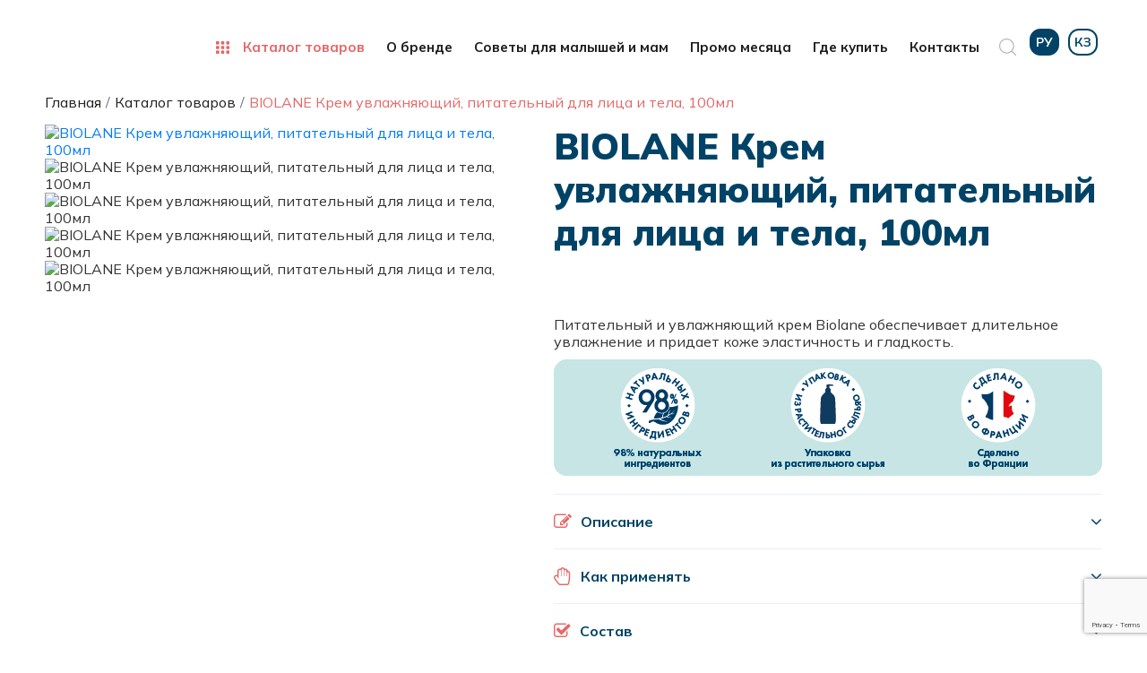

--- FILE ---
content_type: text/html; charset=utf-8
request_url: https://biolane.kz/katalog-tovarov/katalog-tovarov/pitatelnyj-uvlazhnyayushchij-krem-11
body_size: 9739
content:
<!DOCTYPE html>
<html xmlns="http://www.w3.org/1999/xhtml" xml:lang="ru-kz" lang="ru-kz" dir="ltr">
<head>
  <meta name="viewport" content="width=device-width, initial-scale=1.0" />
  <meta charset="utf-8">
	<meta name="generator" content="Joomla! - Open Source Content Management">
	<title>BIOLANE Крем увлажняющий, питательный для лица и тела, 100мл</title>
	<link href="https://biolane.kz/katalog-tovarov/pitatelnyj-uvlazhnyayushchij-krem-11" rel="alternate" hreflang="ru-KZ">
	<link href="https://biolane.kz/kk/tauarlar-katalogy/pitatelnyj-uvlazhnyayushchij-krem-11" rel="alternate" hreflang="kk-KZ">
	<link href="/templates/biolane/favicon.ico" rel="icon" type="image/vnd.microsoft.icon">
<link href="/media/mod_languages/css/template.min.css?e0672735af067b2398d4c5d3f715def2" rel="stylesheet" />
	<link href="https://biolane.kz/components/com_jshopping/css/biolane.css" rel="stylesheet" />
	<link href="https://biolane.kz/components/com_jshopping/css/jquery.lightbox.css" rel="stylesheet" />
	<link href="/templates/biolane/bootstrap/css/bootstrap-reboot.min.css" rel="stylesheet" />
	<link href="/templates/biolane/bootstrap/css/bootstrap-grid.min.css" rel="stylesheet" />
	<link href="/templates/biolane/bootstrap/css/bootstrap.min.css" rel="stylesheet" />
<script type="application/json" class="joomla-script-options new">{"system.paths":{"root":"","rootFull":"https:\/\/biolane.kz\/","base":"","baseFull":"https:\/\/biolane.kz\/"},"csrf.token":"a8f8a2e16491037406e26cf769dd679d"}</script>
	<script src="/media/system/js/core.min.js?37ffe4186289eba9c5df81bea44080aff77b9684"></script>
	<script src="/media/vendor/bootstrap/js/bootstrap-es5.min.js?5.3.2" nomodule defer></script>
	<script src="/media/vendor/bootstrap/js/alert.min.js?5.3.2" type="module"></script>
	<script src="/media/vendor/bootstrap/js/button.min.js?5.3.2" type="module"></script>
	<script src="/media/vendor/bootstrap/js/carousel.min.js?5.3.2" type="module"></script>
	<script src="/media/vendor/bootstrap/js/collapse.min.js?5.3.2" type="module"></script>
	<script src="/media/vendor/bootstrap/js/dropdown.min.js?5.3.2" type="module"></script>
	<script src="/media/vendor/bootstrap/js/modal.min.js?5.3.2" type="module"></script>
	<script src="/media/vendor/bootstrap/js/offcanvas.min.js?5.3.2" type="module"></script>
	<script src="/media/vendor/bootstrap/js/popover.min.js?5.3.2" type="module"></script>
	<script src="/media/vendor/bootstrap/js/scrollspy.min.js?5.3.2" type="module"></script>
	<script src="/media/vendor/bootstrap/js/tab.min.js?5.3.2" type="module"></script>
	<script src="/media/vendor/bootstrap/js/toast.min.js?5.3.2" type="module"></script>
	<script src="/media/vendor/jquery/js/jquery.min.js?3.7.1"></script>
	<script src="/media/legacy/js/jquery-noconflict.min.js?647005fc12b79b3ca2bb30c059899d5994e3e34d"></script>
	<script src="/media/mod_menu/js/menu-es5.min.js?e0672735af067b2398d4c5d3f715def2" nomodule defer></script>
	<script src="https://biolane.kz/components/com_jshopping/js/functions.js"></script>
	<script src="https://biolane.kz/components/com_jshopping/js/jquery/jquery.lightbox.js"></script>
	<script src="/templates/biolane/js/jquery-1.12.4.min.js"></script>
	<script src="/templates/biolane/bootstrap/js/bootstrap.min.js"></script>
	<script src="/templates/biolane/bootstrap/js/bootstrap.bundle.min.js"></script>
	<script src="/templates/biolane/js/jquery.mask.min.js"></script>
	<script src="/templates/biolane/js/jquery.magnific-popup.min.js"></script>
	<script src="/templates/biolane/js/chosen.jquery.min.js"></script>
	<script src="/templates/biolane/js/owl.carousel.min.js"></script>
	<script src="/templates/biolane/js/jquery.sticky.js"></script>
	<script src="/templates/biolane/js/jquery.formstyler.min.js"></script>
	<script src="/templates/biolane/js/template.js"></script>
	<script src="https://www.google.com/recaptcha/api.js?render=6LeaVGwmAAAAAEwugEwIF7jwpF56KZX8G22WPFDw"></script>
	<script type="application/ld+json">{"@context":"https:\/\/schema.org","@type":"BreadcrumbList","itemListElement":[{"@type":"ListItem","position":1,"item":{"@id":"https:\/\/biolane.kz\/","name":"Главная"}},{"@type":"ListItem","position":2,"item":{"@id":"https:\/\/biolane.kz\/katalog-tovarov","name":"Каталог товаров"}},{"@type":"ListItem","position":3,"item":{"name":"BIOLANE Крем увлажняющий, питательный для лица и тела, 100мл"}}]}</script>
	<script>var jshopParams = jshopParams || {};
    jshopParams.initJSlightBox=1;
    jshopParams.liveurl="https://biolane.kz/";
    jshopParams.txtImage="Изображение";
    jshopParams.txtOf="из";</script>
	<script>if (typeof window.grecaptcha !== 'undefined') { grecaptcha.ready(function() { grecaptcha.execute("6LeaVGwmAAAAAEwugEwIF7jwpF56KZX8G22WPFDw", {action:'homepage'});}); }</script>
	<link href="https://biolane.kz/katalog-tovarov/pitatelnyj-uvlazhnyayushchij-krem-11" rel="alternate" hreflang="x-default">

  <link href="/templates/biolane/css/template.css" rel="stylesheet" type="text/css">
    <meta property="og:image" content="/images/vk-image.png" />
  <meta property="og:title" content="BIOLANE Крем увлажняющий, питательный для лица и тела, 100мл">
  <!--[if lt IE 9]>
    <script src="/media/jui/js/html5.js"></script>
  <![endif]-->
</head>

<body class="site com_jshopping view-category layout-category task-view itemid-102">

  <!-- Body -->
  <div class="body">
    <div class="mobile-menu d-block d-sm-none">
      <div class="text-right">
        <button type="button" class="btn btn-menu btn-close">
          <i class="linearicons-cross"></i>
        </button>
      </div>
      <div class="mobile-menu1">
        <div class="moduletable ">
            <h3 >Каталог</h3>        <ul class="mod-menu mod-list nav ">
<li class="nav-item item-118"><a href="/katalog-tovarov/kupanie" >Купание</a></li><li class="nav-item item-119"><a href="/katalog-tovarov/ukhod" >Уход</a></li><li class="nav-item item-120"><a href="/katalog-tovarov/zashchita" >Защита под подгузник</a></li><li class="nav-item item-168"><a href="/katalog-tovarov/colntsezashchitnaya-linejka" >Cолнцезащитная линейка</a></li><li class="nav-item item-167"><a href="/katalog-tovarov/ukhod-pri-atopicheskom-dermatite" >Уход при атопическом дерматите</a></li><li class="nav-item item-142"><a href="/katalog-tovarov/organicheskaya-linejka" >Органическая линейка</a></li><li class="nav-item item-121"><a href="/katalog-tovarov/sredstva-dlya-mamy" >Средства для мамы</a></li><li class="nav-item item-122"><a href="/katalog-tovarov/drugoe" >Другое</a></li></ul>
</div>

      </div>
      <div class="mobile-menu2">
        <div class="moduletable ">
            <h3 >Biolane</h3>        <ul class="mod-menu mod-list nav ">
<li class="nav-item item-123"><a href="/o-brende" >О бренде</a></li><li class="nav-item item-124"><a href="/covety-dlya-malyshej-i-mam" >Cоветы для малышей и мам</a></li><li class="nav-item item-125"><a href="/promo-mesyatsa" >Промо месяца</a></li><li class="nav-item item-126"><a href="/gde-kupit" >Где купить</a></li><li class="nav-item item-127"><a href="/kontakty" >Контакты</a></li></ul>
</div>

      </div>
      <div class="mobile-menu3">
        
      </div>
    </div>
    <div class="mobile-header d-block d-sm-none">
      <div class="container">
	  <div class="mobile-header-inner">
        <div class="mobile-menu-button">
          <button type="button" class="btn btn-menu">
            <i class="linearicons-menu"></i>
          </button>
        </div>
		<div class="mobile-header-right">
		</div>
		</div>

      </div>
    </div>
      <!-- Header -->
      <header class="header" role="banner">
  <div class="container">
  <div class="header-inner">
  <div class="header-logo">
   <div class="moduletable ">
        
<div id="mod-custom111" class="mod-custom custom">
    <div><a href="/"><img src="/images/logo.svg" /></a></div></div>
</div>

  </div>
    <div class="header-menu d-none d-sm-block">
	                <nav class="navigation d-none d-sm-block" role="navigation">
          <div class="">
            <ul class="mod-menu mod-list nav ">
<li class="nav-item item-102 current active deeper parent"><a href="/katalog-tovarov" aria-current="location">Каталог товаров</a><ul class="mod-menu__sub list-unstyled small"><li class="nav-item item-118"><a href="/katalog-tovarov/kupanie" >Купание</a></li><li class="nav-item item-119"><a href="/katalog-tovarov/ukhod" >Уход</a></li><li class="nav-item item-120"><a href="/katalog-tovarov/zashchita" >Защита под подгузник</a></li><li class="nav-item item-168"><a href="/katalog-tovarov/colntsezashchitnaya-linejka" >Cолнцезащитная линейка</a></li><li class="nav-item item-167"><a href="/katalog-tovarov/ukhod-pri-atopicheskom-dermatite" >Уход при атопическом дерматите</a></li><li class="nav-item item-142"><a href="/katalog-tovarov/organicheskaya-linejka" >Органическая линейка</a></li><li class="nav-item item-121"><a href="/katalog-tovarov/sredstva-dlya-mamy" >Средства для мамы</a></li><li class="nav-item item-122"><a href="/katalog-tovarov/drugoe" >Другое</a></li></ul></li><li class="nav-item item-103"><a href="/o-brende" >О бренде</a></li><li class="nav-item item-104"><a href="/covety-dlya-malyshej-i-mam" >Cоветы для малышей и мам</a></li><li class="nav-item item-105"><a href="/promo-mesyatsa" >Промо месяца</a></li><li class="nav-item item-106"><a href="/gde-kupit" >Где купить</a></li><li class="nav-item item-107"><a href="/kontakty" >Контакты</a></li></ul>

          </div>
        </nav>
        </div>
    <div class="header-search-icon">
   <div class="moduletable ">
        
<div id="mod-custom113" class="mod-custom custom">
    <div><a href="#"><img src="/images/search-icon.svg" /></a></div>
<script>
  jQuery(document).ready(function(){
    jQuery('.header-search-icon a').click(function(){
      event.preventDefault();
      jQuery('.search-panel').toggleClass('hidden');  
    })
  })
</script></div>
</div>

  </div>
     <div class="header-link">
   <div class="moduletable ">
        <div class="mod-languages">

    <ul aria-labelledby="language_picker_des_147" class="mod-languages__list lang-inline">

                                            <li class="mod-languages__list-item mod-languages__list-item_is_active">
                <span class="mod-languages__link mod-languages__link_is_current" aria-current="true"  >
                                            ру                                    </span>
            </li>
                                        <li class="mod-languages__list-item">
                <a class="mod-languages__link"  href="/kk/tauarlar-katalogy/pitatelnyj-uvlazhnyayushchij-krem-11">
                                            кз                                    </a>
            </li>
                </ul>

</div>
</div>

  </div>

  </div>
  </div>
  <div class="search-panel hidden">
  <div class="container">
   <div class="search-panel-inner">
    <div class="moduletable ">
        <script type = "text/javascript">
function isEmptyValue(value){
    var pattern = /\S/;
    return ret = (pattern.test(value)) ? (true) : (false);
}
</script>
<form class="form-inline mod-shop-search" name = "searchForm" method = "post" action="/search/result" onsubmit = "return isEmptyValue(jQuery('#jshop_search').val())">
<input type="hidden" name="setsearchdata" value="1">
<input type = "hidden" name = "category_id" value = "0" />
<input type = "hidden" name = "search_type" value = "all" />
<input type = "text" class = "inputbox input-small" placeholder="Поиск" name = "search" id = "jshop_search" value = "" />
<button class = "button btn btn-primary" type = "submit"><img src="/images/search-icon.svg"></button>
</form></div>

   </div>
  </div>
  </div>
      </header>
	            <div class="breadcrumbs">
   <div class="container">
      <div class="breadcrumbs-inner">
   <div class="moduletable ">
        <nav class="mod-breadcrumbs__wrapper" aria-label="Навигация по сайту">
    <ol class="mod-breadcrumbs breadcrumb px-3 py-2">
                    <li class="mod-breadcrumbs__divider float-start">
                <span class="divider icon-location icon-fw" aria-hidden="true"></span>
            </li>
        
        <li class="mod-breadcrumbs__item breadcrumb-item"><a href="/" class="pathway"><span>Главная</span></a></li><li class="mod-breadcrumbs__item breadcrumb-item"><a href="/katalog-tovarov" class="pathway"><span>Каталог товаров</span></a></li><li class="mod-breadcrumbs__item breadcrumb-item active"><span>BIOLANE Крем увлажняющий, питательный для лица и тела, 100мл</span></li>    </ol>
    </nav>
</div>

   </div>
   </div>
  </div>
      	        			        	  	  	  	  	  	  
			
	  			


                  <div class="container">
        <div class="main-wrapper">

                        <main id="content" role="main" class="span60">
              <!-- Begin Content -->
              <div id="system-message-container">
	</div>

              
              <script type="text/javascript">
    var jshopParams = jshopParams || {};
        jshopParams.translate_not_available = "Нет в наличии выбранной опции";
        jshopParams.translate_zoom_image = "Увеличить изображение";
    jshopParams.product_basic_price_volume = 0.0000;
    jshopParams.product_basic_price_unit_qty = 1;
    jshopParams.currency_code = "EUR";
    jshopParams.format_currency = "00 Symb";
    jshopParams.decimal_count = 2;
    jshopParams.decimal_symbol = ".";
    jshopParams.thousand_separator = "";
    jshopParams.attr_value = new Object();
    jshopParams.attr_list = new Array();
    jshopParams.attr_img = new Object();
            jshopParams.liveurl = 'https://biolane.kz/';
    jshopParams.liveattrpath = 'https://biolane.kz/components/com_jshopping/files/img_attributes';
    jshopParams.liveproductimgpath = 'https://biolane.kz/components/com_jshopping/files/img_products';
    jshopParams.liveimgpath = 'https://biolane.kz/components/com_jshopping/images';
    jshopParams.urlupdateprice = '/component/jshopping/product/ajax_attrib_select_and_price/11?ajax=1&Itemid=0';
    jshopParams.joomshoppingVideoHtml5Type = '';
    </script><pre style="display: none;">
    array(4) {
  ["kaspi"]=>
  string(84) "https://kaspi.kz/shop/p/biolane-krem-dlja-litsa-i-tela-100-ml-101025583/?c=750000000"
  ["goldapple"]=>
  string(65) "https://goldapple.kz/19000057782-creme-nourrissante-et-hydratante"
  ["wildberries"]=>
  string(56) "https://www.wildberries.ru/catalog/287466291/detail.aspx"
  ["flip"]=>
  string(39) "https://www.flip.kz/catalog?prod=891771"
}
</pre>
<script src="/components/com_jshopping/js/jquery/jquery.lightbox.js"></script>
<div class="jshop productfull" id="comjshop">
    <form name="product" method="post" action="/component/jshopping/cart/add?Itemid=0" enctype="multipart/form-data" autocomplete="off">
        <div class="product-page-row">
            <div class="product-page-row-left">
                <div class="">
                    <div class="image_middle">
                        
                        
                        
                        <span id='list_product_image_middle'>
						
                            
                                                            <a class="lightbox" id="main_image_full_363" href="https://biolane.kz/components/com_jshopping/files/img_products/full_Nourishing.png"  title="BIOLANE Крем увлажняющий, питательный для лица и тела, 100мл">
								<img id="main_image_363" class="image" src="https://biolane.kz/components/com_jshopping/files/img_products/Nourishing.png" alt="BIOLANE Крем увлажняющий, питательный для лица и тела, 100мл" title="BIOLANE Крем увлажняющий, питательный для лица и тела, 100мл" />

							</a>
                                                            <a class="lightbox" id="main_image_full_364" href="https://biolane.kz/components/com_jshopping/files/img_products/full_Nourishing2.png" style="display:none" title="BIOLANE Крем увлажняющий, питательный для лица и тела, 100мл">
								<img id="main_image_364" class="image" src="https://biolane.kz/components/com_jshopping/files/img_products/Nourishing2.png" alt="BIOLANE Крем увлажняющий, питательный для лица и тела, 100мл" title="BIOLANE Крем увлажняющий, питательный для лица и тела, 100мл" />

							</a>
                                                            <a class="lightbox" id="main_image_full_365" href="https://biolane.kz/components/com_jshopping/files/img_products/full_Nourishing3.png" style="display:none" title="BIOLANE Крем увлажняющий, питательный для лица и тела, 100мл">
								<img id="main_image_365" class="image" src="https://biolane.kz/components/com_jshopping/files/img_products/Nourishing3.png" alt="BIOLANE Крем увлажняющий, питательный для лица и тела, 100мл" title="BIOLANE Крем увлажняющий, питательный для лица и тела, 100мл" />

							</a>
                                                            <a class="lightbox" id="main_image_full_366" href="https://biolane.kz/components/com_jshopping/files/img_products/full_Nourishing4.png" style="display:none" title="BIOLANE Крем увлажняющий, питательный для лица и тела, 100мл">
								<img id="main_image_366" class="image" src="https://biolane.kz/components/com_jshopping/files/img_products/Nourishing4.png" alt="BIOLANE Крем увлажняющий, питательный для лица и тела, 100мл" title="BIOLANE Крем увлажняющий, питательный для лица и тела, 100мл" />

							</a>
                            					</span>

                                            </div>

                    <div class="image_thumb_list">
                        
                        <div id='list_product_image_thumb' class="">
                                                                                                <div class="">
                                        <img class="jshop_img_thumb" src="https://biolane.kz/components/com_jshopping/files/img_products/thumb_Nourishing.png" alt="BIOLANE Крем увлажняющий, питательный для лица и тела, 100мл" title="BIOLANE Крем увлажняющий, питательный для лица и тела, 100мл" onclick="jshop.showImage(363)">
                                    </div>
                                                                    <div class="">
                                        <img class="jshop_img_thumb" src="https://biolane.kz/components/com_jshopping/files/img_products/thumb_Nourishing2.png" alt="BIOLANE Крем увлажняющий, питательный для лица и тела, 100мл" title="BIOLANE Крем увлажняющий, питательный для лица и тела, 100мл" onclick="jshop.showImage(364)">
                                    </div>
                                                                    <div class="">
                                        <img class="jshop_img_thumb" src="https://biolane.kz/components/com_jshopping/files/img_products/thumb_Nourishing3.png" alt="BIOLANE Крем увлажняющий, питательный для лица и тела, 100мл" title="BIOLANE Крем увлажняющий, питательный для лица и тела, 100мл" onclick="jshop.showImage(365)">
                                    </div>
                                                                    <div class="">
                                        <img class="jshop_img_thumb" src="https://biolane.kz/components/com_jshopping/files/img_products/thumb_Nourishing4.png" alt="BIOLANE Крем увлажняющий, питательный для лица и тела, 100мл" title="BIOLANE Крем увлажняющий, питательный для лица и тела, 100мл" onclick="jshop.showImage(366)">
                                    </div>
                                                                                    </div>

                        
                        
                                            </div>

                                    </div>
            </div>
            <div class="product-page-row-right">
                <h1>BIOLANE Крем увлажняющий, питательный для лица и тела, 100мл</h1>
                <div class="product-page-short-description">
                    <p>Питательный и увлажняющий крем Biolane обеспечивает длительное увлажнение и придает коже эластичность и гладкость.</p>
<p><img src="/images/new4.png"></p>                </div>

                <!--<div class="product-page-order-btn">
	 <a href="https://wa.me/77013456700?text=Добрый день! Я хочу заказать BIOLANE Крем увлажняющий, питательный для лица и тела, 100мл" target="_blank"><i class="fa fa-whatsapp" aria-hidden="true"></i>Заказать</a>
	 </div>-->
                <div class="product-page-descriptions">
                    <div class="product-page-description-item">
                        <div class="product-page-description-item-header">
                            <i class="fa fa-pencil-square-o" aria-hidden="true"></i> Описание                        </div>
                        <div class="product-page-description-item-content">
                            <p>Крем предназначен для увлажнения кожи малыша с первых дней жизни.<br />* Легкая текстура и нежный аромат <br />* Укрепляет натуральный кожный барьер, уменьшает потерю влаги  <br />* Основные действующие компоненты - масло карите+ витамин Е +провитамин В5</p>
                        </div>
                    </div>
                    <div class="product-page-description-item">
                        <div class="product-page-description-item-header">
                            <i class="fa fa-hand-paper-o" aria-hidden="true"></i> Как применять                        </div>
                        <div class="product-page-description-item-content">
                            <p>Наносить 1-2 раза в день на хорошо очищенную кожу лица и тела.</p>                        </div>
                    </div>
                                                                        <div class="product-page-description-item">
                                <div class="product-page-description-item-header">
                                    <i class="fa fa-check-square-o" aria-hidden="true"></i> Состав                                </div>
                                <div class="product-page-description-item-content">
                                    AQUA (WATER), CAPRYLIC/CAPRIC TRIGLYCERIDE, COCO-CAPRYLATE/CAPRATE, GLYCERIN, BUTYROSPERMUM PARKII (SHEA) BUTTER, PROPANEDIOL, CETEARYL ALCOHOL, C10-18 TRIGLYCERIDES, GLYCERYL STEARATE CITRATE, INULIN, PENTYLENE GLYCOL, PARFUM (FRAGRANCE), CETEARYL GLUCOSIDE, XANTHAN GUM, CARBOMER, ETHYLHEXYLGLYCERIN, SODIUM GLUCONATE, TOCOPHEROL, SODIUM DEHYDROACETATE, FRUCTOSE, SODIUM HYDROXIDE, HELIANTHUS ANNUUS (SUNFLOWER) SEED OIL.                                </div>
                            </div>
                                                                                                                                                                                                                            
                                            <div class="product-page-description-item">
                            <div class="product-page-description-item-header">
                                <i class="fa fa-shopping-bag" aria-hidden="true"></i> Где купить                            </div>
                            <div class="product-page-description-item-content">
                                <div class="product-page__shops">
                                                                        <a class="product-page__shop" href="https://kaspi.kz/shop/p/biolane-krem-dlja-litsa-i-tela-100-ml-101025583/?c=750000000" target="_blank" title="kaspi.kz">
                                        <img class="product-page__shop-icon" alt="kaspi logo" src="/images/com_jshopping/shop_links/shop_icons/kaspi.png">
                                        <span class="product-page__shop-name">kaspi.kz</span>
                                    </a>
                                                                        <a class="product-page__shop" href="https://goldapple.kz/19000057782-creme-nourrissante-et-hydratante" target="_blank" title="goldapple.kz">
                                        <img class="product-page__shop-icon" alt="goldapple logo" src="/images/com_jshopping/shop_links/shop_icons/goldapple.png">
                                        <span class="product-page__shop-name">goldapple.kz</span>
                                    </a>
                                                                        <a class="product-page__shop" href="https://www.wildberries.ru/catalog/287466291/detail.aspx" target="_blank" title="wildberries.kz">
                                        <img class="product-page__shop-icon" alt="wildberries logo" src="/images/com_jshopping/shop_links/shop_icons/wildberries.png">
                                        <span class="product-page__shop-name">wildberries.kz</span>
                                    </a>
                                                                        <a class="product-page__shop" href="https://www.flip.kz/catalog?prod=891771" target="_blank" title="flip.kz">
                                        <img class="product-page__shop-icon" alt="flip logo" src="/images/com_jshopping/shop_links/shop_icons/flip.png">
                                        <span class="product-page__shop-name">flip.kz</span>
                                    </a>
                                                                    </div>
                            </div>
                        </div>
                    
                </div>

            </div>
        </div>
        <div class="products-related">
            <div class="products-related-header">
                Другие товары в категории            </div>
            <div class="products-related-content">

                                                        <div class="block_item block_product product">
                        <div class="image">
                            <div class="image_block">
                                <a href="/katalog-tovarov/katalog-tovarov/biolane-gel-dlya-tela-i-volos-2-v-1-1">
                                    <img class="jshop_img" src="/components/com_jshopping/files/img_products/Gel_lavant.png" />
                                </a>
                            </div>
                        </div>
                        <div class="name">
                            <a href="/katalog-tovarov/katalog-tovarov/biolane-gel-dlya-tela-i-volos-2-v-1-1">BIOLANE Гель для тела и волос 2в1, 350/750мл</a>

                        </div>
                        <div class="description">
                            <p>Гель для мытья тела и волос Biolane бережно очищает и защищает хрупкую кожу вашего ребенка, делая ее эластичной, мягкой и защищенной.</p>
<p>На 97% состоит из ингредиентов натурального происхождения, обогащен компонентами, которые устраняет чувство дискомфорта и стянутости.</p>
<p><img src="/images/new2.png"></p>                        </div>
                        <div class="buttons">
                            <a class="button_detail btn btn-primary" href="/katalog-tovarov/katalog-tovarov/biolane-gel-dlya-tela-i-volos-2-v-1-1">Подробнее</a>
                        </div>
                    </div>

                                                            <div class="block_item block_product product">
                        <div class="image">
                            <div class="image_block">
                                <a href="/katalog-tovarov/katalog-tovarov/osnova-moyushchaya-dlya-litsa-i-tela-7">
                                    <img class="jshop_img" src="/components/com_jshopping/files/img_products/Creme_lavant.png" />
                                </a>
                            </div>
                        </div>
                        <div class="name">
                            <a href="/katalog-tovarov/katalog-tovarov/osnova-moyushchaya-dlya-litsa-i-tela-7">BIOLANE Основа моющая для лица и тела, 750мл</a>

                        </div>
                        <div class="description">
                            <p>Основа моющая Biolane безопасно очищает лицо и тело малыша, обеспечивая мягкость и комфорт.</p>
<p>Содержит 96% ингредиентов природного происхождения, помогает уменьшить чувство стянутости самой сухой или хрупкой кожи.</p>
<p><img src="/images/new1.png"></p>                        </div>
                        <div class="buttons">
                            <a class="button_detail btn btn-primary" href="/katalog-tovarov/katalog-tovarov/osnova-moyushchaya-dlya-litsa-i-tela-7">Подробнее</a>
                        </div>
                    </div>

                                                            <div class="block_item block_product product">
                        <div class="image">
                            <div class="image_block">
                                <a href="/katalog-tovarov/katalog-tovarov/shampun-dlya-mladentsev-8">
                                    <img class="jshop_img" src="/components/com_jshopping/files/img_products/Shampo.png" />
                                </a>
                            </div>
                        </div>
                        <div class="name">
                            <a href="/katalog-tovarov/katalog-tovarov/shampun-dlya-mladentsev-8">BIOLANE Шампунь для младенцев, 200/350мл</a>

                        </div>
                        <div class="description">
                            <p>Мягкий шампунь бережно очищает волосы и кожу головы новорожденного. Формула шампуня мягко очищает волосы малыша, распутывая их, в результате волосы мягкие, блестящие и легко расчесываются. </p>
<p>Содержит 96% ингредиентов природного происхождения
</p>
<p>Бессульфатный</p>
<p><img src="/images/new1.png"></p>                        </div>
                        <div class="buttons">
                            <a class="button_detail btn btn-primary" href="/katalog-tovarov/katalog-tovarov/shampun-dlya-mladentsev-8">Подробнее</a>
                        </div>
                    </div>

                                                            <div class="block_item block_product product">
                        <div class="image">
                            <div class="image_block">
                                <a href="/katalog-tovarov/katalog-tovarov/mylo-tualetnoe-detskoe-9">
                                    <img class="jshop_img" src="/components/com_jshopping/files/img_products/Soap.png" />
                                </a>
                            </div>
                        </div>
                        <div class="name">
                            <a href="/katalog-tovarov/katalog-tovarov/mylo-tualetnoe-detskoe-9">BIOLANE Мыло туалетное детское, 150гр</a>

                        </div>
                        <div class="description">
                            <p>Твердое мыло было специально разработано для ежедневного ухода за новорожденным.</p>
<p>Его очищающая основа состоит из 100% ингредиентов растительного происхождения. Нежная пена и кремовая текстура очень деликатно очищают кожу, легко смываются и не сушат её. </p>
<p><img src="/images/new3.png"></p>                        </div>
                        <div class="buttons">
                            <a class="button_detail btn btn-primary" href="/katalog-tovarov/katalog-tovarov/mylo-tualetnoe-detskoe-9">Подробнее</a>
                        </div>
                    </div>

                                                            <div class="block_item block_product product">
                        <div class="image">
                            <div class="image_block">
                                <a href="/katalog-tovarov/katalog-tovarov/gel-dush-dlya-tela-i-volos-organicheskij-10">
                                    <img class="jshop_img" src="/components/com_jshopping/files/img_products/Gel_Lavant_BIO.png" />
                                </a>
                            </div>
                        </div>
                        <div class="name">
                            <a href="/katalog-tovarov/katalog-tovarov/gel-dush-dlya-tela-i-volos-organicheskij-10">BIOLANE Органический гель-душ для очищения тела и волос, 500мл</a>

                        </div>
                        <div class="description">
                            <p>Сертифицированный органический гель для мытья тела и волос Biolane нежно очищает и защищает хрупкую кожу вашего ребенка, делая ее эластичной, мягкой и нежной.</p>
<p>Его формула на 99% состоит из компонентов натурального происхождения и обогащена органическим алоэ вера.</p>
<p><img src="/images/new13.png"></p>                        </div>
                        <div class="buttons">
                            <a class="button_detail btn btn-primary" href="/katalog-tovarov/katalog-tovarov/gel-dush-dlya-tela-i-volos-organicheskij-10">Подробнее</a>
                        </div>
                    </div>

                                                            <div class="block_item block_product product">
                        <div class="image">
                            <div class="image_block">
                                <a href="/katalog-tovarov/katalog-tovarov/organicheskij-uvlazhnyayushchij-krem-12">
                                    <img class="jshop_img" src="/components/com_jshopping/files/img_products/BIO_Creme_hydrance.png" />
                                </a>
                            </div>
                        </div>
                        <div class="name">
                            <a href="/katalog-tovarov/katalog-tovarov/organicheskij-uvlazhnyayushchij-krem-12">BIOLANE Органический увлажняющий крем, 100мл</a>

                        </div>
                        <div class="description">
                            <p>Органический увлажняющий крем Biolane идеально подходит для питания и защиты чувствительной кожи вашего малыша.</p>
<p>Формула на 99% состоит из ингредиентов натурального происхождения, обогащенная органическим алоэ вера. Аромат натурального происхождения с нежными цветочными нотами.</p>
<p><img src="/images/new13.png"></p>                        </div>
                        <div class="buttons">
                            <a class="button_detail btn btn-primary" href="/katalog-tovarov/katalog-tovarov/organicheskij-uvlazhnyayushchij-krem-12">Подробнее</a>
                        </div>
                    </div>

                                                            <div class="block_item block_product product">
                        <div class="image">
                            <div class="image_block">
                                <a href="/katalog-tovarov/katalog-tovarov/mindalnoe-maslo-15">
                                    <img class="jshop_img" src="/components/com_jshopping/files/img_products/Huile.png" />
                                </a>
                            </div>
                        </div>
                        <div class="name">
                            <a href="/katalog-tovarov/katalog-tovarov/mindalnoe-maslo-15">BIOLANE Масло миндальное, 75мл</a>

                        </div>
                        <div class="description">
                            <p>Масло сладкого миндаля Biolane смягчает и интенсивно питает чувствительную кожу вашего малыша, защищая ее от внешних воздействий.</p>
<p><img src="/images/new10.png"></p>                        </div>
                        <div class="buttons">
                            <a class="button_detail btn btn-primary" href="/katalog-tovarov/katalog-tovarov/mindalnoe-maslo-15">Подробнее</a>
                        </div>
                    </div>

                                                            <div class="block_item block_product product">
                        <div class="image">
                            <div class="image_block">
                                <a href="/katalog-tovarov/katalog-tovarov/organicheskij-vosstanavlivayushchij-i-uspokaivayushchij-balzam-cicabebe-17">
                                    <img class="jshop_img" src="/components/com_jshopping/files/img_products/Cicabebe.jpg" />
                                </a>
                            </div>
                        </div>
                        <div class="name">
                            <a href="/katalog-tovarov/katalog-tovarov/organicheskij-vosstanavlivayushchij-i-uspokaivayushchij-balzam-cicabebe-17">BIOLANE Органический бальзам CICABEBE восстанавливающий и успокаивающий, 40 мл</a>

                        </div>
                        <div class="description">
                            <p>Органический восстанавливающий и успокаивающий бальзам CicaBébé® Biolane восстанавливает и снимает сильную сухость и поверхностные раздражения у ребенка (покраснения вокруг рта и носа, раздражение, молочные корочки на лице).</p>
<p><img src="/images/new16.png"></p>                        </div>
                        <div class="buttons">
                            <a class="button_detail btn btn-primary" href="/katalog-tovarov/katalog-tovarov/organicheskij-vosstanavlivayushchij-i-uspokaivayushchij-balzam-cicabebe-17">Подробнее</a>
                        </div>
                    </div>

                                                            <div class="block_item block_product product">
                        <div class="image">
                            <div class="image_block">
                                <a href="/katalog-tovarov/katalog-tovarov/organicheskij-gel-s-arnikoj-18">
                                    <img class="jshop_img" src="/components/com_jshopping/files/img_products/Gel_arnica.png" />
                                </a>
                            </div>
                        </div>
                        <div class="name">
                            <a href="/katalog-tovarov/katalog-tovarov/organicheskij-gel-s-arnikoj-18">BIOLANE Органический гель ARNICA от синяков и гематом, 20мл</a>

                        </div>
                        <div class="description">
                            <p>Органический гель с Арникой Biolane для младенцев, детей и взрослых. Помогает рассасыванию синяков и гематом. </p>
<p><img src="/images/new15.png"></p>                        </div>
                        <div class="buttons">
                            <a class="button_detail btn btn-primary" href="/katalog-tovarov/katalog-tovarov/organicheskij-gel-s-arnikoj-18">Подробнее</a>
                        </div>
                    </div>

                                                            <div class="block_item block_product product">
                        <div class="image">
                            <div class="image_block">
                                <a href="/katalog-tovarov/katalog-tovarov/zhidkij-talk-19">
                                    <img class="jshop_img" src="/components/com_jshopping/files/img_products/talc.png" />
                                </a>
                            </div>
                        </div>
                        <div class="name">
                            <a href="/katalog-tovarov/katalog-tovarov/zhidkij-talk-19">BIOLANE Жидкий тальк, 100 мл</a>

                        </div>
                        <div class="description">
                            <p>Жидкий тальк – предназначен для профилактики появления опрелостей и раздражений в зоне под подгузником.</p>
<p><img src="/images/new5.png"></p>                        </div>
                        <div class="buttons">
                            <a class="button_detail btn btn-primary" href="/katalog-tovarov/katalog-tovarov/zhidkij-talk-19">Подробнее</a>
                        </div>
                    </div>

                                                            <div class="block_item block_product product">
                        <div class="image">
                            <div class="image_block">
                                <a href="/katalog-tovarov/katalog-tovarov/krem-zashchitnyj-dlya-smeny-podguznikov-20">
                                    <img class="jshop_img" src="/components/com_jshopping/files/img_products/Creme_Change.png" />
                                </a>
                            </div>
                        </div>
                        <div class="name">
                            <a href="/katalog-tovarov/katalog-tovarov/krem-zashchitnyj-dlya-smeny-podguznikov-20">BIOLANE Крем защитный заживляющий для смены подгузников,  50/100мл</a>

                        </div>
                        <div class="description">
                            <p>Детский крем Biolane защищает кожу в зоне под подгузником от покраснений. и раздражений. Порошок овса в составе успокаивает кожу, а рисовый и кукурузный крахмалы впитывают влагу и защищают кожу.</p>
<p><img src="/images/new4.png"></p>                        </div>
                        <div class="buttons">
                            <a class="button_detail btn btn-primary" href="/katalog-tovarov/katalog-tovarov/krem-zashchitnyj-dlya-smeny-podguznikov-20">Подробнее</a>
                        </div>
                    </div>

                                                            <div class="block_item block_product product">
                        <div class="image">
                            <div class="image_block">
                                <a href="/katalog-tovarov/katalog-tovarov/krem-zashchitnyj-zazhivlyayushchij-na-vodnoj-osnove-dlya-smeny-podguznikov-eryderm-21">
                                    <img class="jshop_img" src="/components/com_jshopping/files/img_products/Eryderm.png" />
                                </a>
                            </div>
                        </div>
                        <div class="name">
                            <a href="/katalog-tovarov/katalog-tovarov/krem-zashchitnyj-zazhivlyayushchij-na-vodnoj-osnove-dlya-smeny-podguznikov-eryderm-21">BIOLANE Крем защитный заживляющий для смены подгузников PATE A L'EAU Eryderm, 75мл</a>

                        </div>
                        <div class="description">
                            <p>Паста Eryderm Biolane на водной основе с нежирной текстурой эффективно успокаивает и восстанавливает кожу ягодиц младенцев с легким и сильным раздражением.</p>
<p>Доказанная эффективность: попка вашего ребенка вновь мягкая и гладкая уже через 2 дня использования.</p>
<p><img src="/images/new7.png"></p>                        </div>
                        <div class="buttons">
                            <a class="button_detail btn btn-primary" href="/katalog-tovarov/katalog-tovarov/krem-zashchitnyj-zazhivlyayushchij-na-vodnoj-osnove-dlya-smeny-podguznikov-eryderm-21">Подробнее</a>
                        </div>
                    </div>

                                                            <div class="block_item block_product product">
                        <div class="image">
                            <div class="image_block">
                                <a href="/katalog-tovarov/katalog-tovarov/organicheskij-krem-pod-podguznik-22">
                                    <img class="jshop_img" src="/components/com_jshopping/files/img_products/BIO_Creme_Change.png" />
                                </a>
                            </div>
                        </div>
                        <div class="name">
                            <a href="/katalog-tovarov/katalog-tovarov/organicheskij-krem-pod-podguznik-22">BIOLANE Органический крем под подгузник, 100мл</a>

                        </div>
                        <div class="description">
                            <p>Органический крем под подгузник Biolane идеально подходит для эффективной защиты и восстановления ослабленной кожи ягодиц вашего ребенка.</p>
<p>Формула на 99% состоит из компонентов натурального происхождения, обогащенна органическим алоэ вера и органическим маслом сладкого миндаля для защиты, успокоения и восстановления.</p>
<p><img src="/images/new15.png"></p>                        </div>
                        <div class="buttons">
                            <a class="button_detail btn btn-primary" href="/katalog-tovarov/katalog-tovarov/organicheskij-krem-pod-podguznik-22">Подробнее</a>
                        </div>
                    </div>

                                                            <div class="block_item block_product product">
                        <div class="image">
                            <div class="image_block">
                                <a href="/katalog-tovarov/katalog-tovarov/balzam-zashchitnyj-dlya-soskov-s-lanolinom-23">
                                    <img class="jshop_img" src="/components/com_jshopping/files/img_products/Lanoline.png" />
                                </a>
                            </div>
                        </div>
                        <div class="name">
                            <a href="/katalog-tovarov/katalog-tovarov/balzam-zashchitnyj-dlya-soskov-s-lanolinom-23">BIOLANE Бальзам защитный для сосков с ланолином, 40мл</a>

                        </div>
                        <div class="description">
                            <p>Бальзам защитный для сосков с ланолином предназначен для подготовки груди к грудному вскармливанию и для заживления повреждений и раздражения на сосках при грудном вскармливании. </p>
<p><img src="/images/new6.png"></p>                        </div>
                        <div class="buttons">
                            <a class="button_detail btn btn-primary" href="/katalog-tovarov/katalog-tovarov/balzam-zashchitnyj-dlya-soskov-s-lanolinom-23">Подробнее</a>
                        </div>
                    </div>

                                                            <div class="block_item block_product product">
                        <div class="image">
                            <div class="image_block">
                                <a href="/katalog-tovarov/katalog-tovarov/krem-ot-rastyazhek-s-maslom-argany-24">
                                    <img class="jshop_img" src="/components/com_jshopping/files/img_products/Vergetures.png" />
                                </a>
                            </div>
                        </div>
                        <div class="name">
                            <a href="/katalog-tovarov/katalog-tovarov/krem-ot-rastyazhek-s-maslom-argany-24">BIOLANE Крем от растяжек для беременных, 200мл</a>

                        </div>
                        <div class="description">
                            <p>Крем от растяжек с маслом арганы помогает предотвратить появление растяжек во время беременности.</p>
<p><img src="/images/new22.png"></p>                        </div>
                        <div class="buttons">
                            <a class="button_detail btn btn-primary" href="/katalog-tovarov/katalog-tovarov/krem-ot-rastyazhek-s-maslom-argany-24">Подробнее</a>
                        </div>
                    </div>

                                                            <div class="block_item block_product product">
                        <div class="image">
                            <div class="image_block">
                                <a href="/katalog-tovarov/katalog-tovarov/uspokaivayushchij-gel-dlya-intimnoj-gigieny-25">
                                    <img class="jshop_img" src="/components/com_jshopping/files/img_products/Gel_toilette.png" />
                                </a>
                            </div>
                        </div>
                        <div class="name">
                            <a href="/katalog-tovarov/katalog-tovarov/uspokaivayushchij-gel-dlya-intimnoj-gigieny-25">BIOLANE Успокаивающий гель для интимной гигиены, 200мл</a>

                        </div>
                        <div class="description">
                            <p>Успокаивающий гель для интимной гигиены разработан для мягкого очищения, увлажнения и поддержания комфорта в течение всего дня.</p>
<p><img src="/images/new21.png"></p>                        </div>
                        <div class="buttons">
                            <a class="button_detail btn btn-primary" href="/katalog-tovarov/katalog-tovarov/uspokaivayushchij-gel-dlya-intimnoj-gigieny-25">Подробнее</a>
                        </div>
                    </div>

                                                            <div class="block_item block_product product">
                        <div class="image">
                            <div class="image_block">
                                <a href="/katalog-tovarov/katalog-tovarov/salfetki-vlazhnaya-tualetnaya-bumaga-54-sht-31">
                                    <img class="jshop_img" src="/components/com_jshopping/files/img_products/paprier_toilette.png" />
                                </a>
                            </div>
                        </div>
                        <div class="name">
                            <a href="/katalog-tovarov/katalog-tovarov/salfetki-vlazhnaya-tualetnaya-bumaga-54-sht-31">BIOLANE Салфетки (влажная туалетная бумага), 54 шт</a>

                        </div>
                        <div class="description">
                            <p>Влажная туалетная бумага Biolane, деликатно очищает кожу и сохраняет натуральный баланс.</p>
<p><img src="/images/new9.png"></p>                        </div>
                        <div class="buttons">
                            <a class="button_detail btn btn-primary" href="/katalog-tovarov/katalog-tovarov/salfetki-vlazhnaya-tualetnaya-bumaga-54-sht-31">Подробнее</a>
                        </div>
                    </div>

                                                            <div class="block_item block_product product">
                        <div class="image">
                            <div class="image_block">
                                <a href="/katalog-tovarov/katalog-tovarov/salfetki-ochishchayushchie-n2o-v-myagkoj-upakovke-72sht-32">
                                    <img class="jshop_img" src="/components/com_jshopping/files/img_products/Lingettes_H2O.png" />
                                </a>
                            </div>
                        </div>
                        <div class="name">
                            <a href="/katalog-tovarov/katalog-tovarov/salfetki-ochishchayushchie-n2o-v-myagkoj-upakovke-72sht-32">BIOLANE Салфетки очищающие Н2О, 72шт</a>

                        </div>
                        <div class="description">
                            <p>Влажные салфетки предназначены для очищения нежной кожи новорожденного малыша в зоне под подгузником.</p>
<p><img src="/images/new8.png"></p>                        </div>
                        <div class="buttons">
                            <a class="button_detail btn btn-primary" href="/katalog-tovarov/katalog-tovarov/salfetki-ochishchayushchie-n2o-v-myagkoj-upakovke-72sht-32">Подробнее</a>
                        </div>
                    </div>

                                                            <div class="block_item block_product product">
                        <div class="image">
                            <div class="image_block">
                                <a href="/katalog-tovarov/katalog-tovarov/zhidkost-dlya-mytya-posudy-250-ml-33">
                                    <img class="jshop_img" src="/components/com_jshopping/files/img_products/Nettoyant.png" />
                                </a>
                            </div>
                        </div>
                        <div class="name">
                            <a href="/katalog-tovarov/katalog-tovarov/zhidkost-dlya-mytya-posudy-250-ml-33">BIOLANE Жидкость для мытья посуды, 250мл</a>

                        </div>
                        <div class="description">
                            <p>Жидкость для мытья посуды эффективно удаляет жир и обладает свойством дезинфекции. </p>
<p><img src="/images/new22.png"></p>                        </div>
                        <div class="buttons">
                            <a class="button_detail btn btn-primary" href="/katalog-tovarov/katalog-tovarov/zhidkost-dlya-mytya-posudy-250-ml-33">Подробнее</a>
                        </div>
                    </div>

                                                            <div class="block_item block_product product">
                        <div class="image">
                            <div class="image_block">
                                <a href="/katalog-tovarov/katalog-tovarov/zhidkost-dlya-striki-belya-750-ml-34">
                                    <img class="jshop_img" src="/components/com_jshopping/files/img_products/Baby_detergent.png" />
                                </a>
                            </div>
                        </div>
                        <div class="name">
                            <a href="/katalog-tovarov/katalog-tovarov/zhidkost-dlya-striki-belya-750-ml-34">BIOLANE Жидкость для стирки белья, 750мл</a>

                        </div>
                        <div class="description">
                            <p>Жидкость для стирки белья новорожденных является экологически чистой и гипоаллергенной.</p>
<p><img src="/images/new22.png"></p>                        </div>
                        <div class="buttons">
                            <a class="button_detail btn btn-primary" href="/katalog-tovarov/katalog-tovarov/zhidkost-dlya-striki-belya-750-ml-34">Подробнее</a>
                        </div>
                    </div>

                                                            <div class="block_item block_product product">
                        <div class="image">
                            <div class="image_block">
                                <a href="/katalog-tovarov/katalog-tovarov/uvlazhnyayushchee-molochko-dlya-tela-350-ml-36">
                                    <img class="jshop_img" src="/components/com_jshopping/files/img_products/Lait_corp_hydratant.png" />
                                </a>
                            </div>
                        </div>
                        <div class="name">
                            <a href="/katalog-tovarov/katalog-tovarov/uvlazhnyayushchee-molochko-dlya-tela-350-ml-36">BIOLANE Увлажняющее молочко для тела, 350мл</a>

                        </div>
                        <div class="description">
                            <p> Нежное увлажняющее молочко предназначено для поддержания водного баланса кожи малыша с первых дней жизни. жизни.</p>
<p><img src="/images/new4.png"></p>                        </div>
                        <div class="buttons">
                            <a class="button_detail btn btn-primary" href="/katalog-tovarov/katalog-tovarov/uvlazhnyayushchee-molochko-dlya-tela-350-ml-36">Подробнее</a>
                        </div>
                    </div>

                                                            <div class="block_item block_product product">
                        <div class="image">
                            <div class="image_block">
                                <a href="/katalog-tovarov/katalog-tovarov/biolane-maslo-dlya-vanny11">
                                    <img class="jshop_img" src="/components/com_jshopping/files/img_products/Bain_relaxant.jpg" />
                                </a>
                            </div>
                        </div>
                        <div class="name">
                            <a href="/katalog-tovarov/katalog-tovarov/biolane-maslo-dlya-vanny11">BIOLANE Масло расслабляющее для ванны, 150мл</a>

                        </div>
                        <div class="description">
                            <p>Расслабляющее масло для ванны Relaxante предназначено для купания малыша, оно успокаивает вашего ребенка своим мягким и расслабляющим ароматом.</p>
<p><img src="/images/new11.png"></p>                        </div>
                        <div class="buttons">
                            <a class="button_detail btn btn-primary" href="/katalog-tovarov/katalog-tovarov/biolane-maslo-dlya-vanny11">Подробнее</a>
                        </div>
                    </div>

                                                            <div class="block_item block_product product">
                        <div class="image">
                            <div class="image_block">
                                <a href="/katalog-tovarov/katalog-tovarov/biolane-maslo-dlya-massage3">
                                    <img class="jshop_img" src="/components/com_jshopping/files/img_products/Huile_de_massage.png" />
                                </a>
                            </div>
                        </div>
                        <div class="name">
                            <a href="/katalog-tovarov/katalog-tovarov/biolane-maslo-dlya-massage3">BIOLANE Масло для расслабляющего массажа, 50мл</a>

                        </div>
                        <div class="description">
                            <p>Нежное детское расслабляющее массажное масло. Массажное масло Biolane предназначено для расслабляющего массажа вашего малыша. Оно успокаивает ребенка своим мягким и расслабляющим ароматом.</p>
<p><img src="/images/new11.png"></p>                        </div>
                        <div class="buttons">
                            <a class="button_detail btn btn-primary" href="/katalog-tovarov/katalog-tovarov/biolane-maslo-dlya-massage3">Подробнее</a>
                        </div>
                    </div>

                                </div>
        </div>


        
                


    </form>

    
    <div id="list_product_demofiles"></div>

    
    
    </div>
<script>
    jQuery(document).ready(function(){
        jQuery('.product-page-description-item-header').click(function(){
            jQuery(this).toggleClass('active');
            jQuery(this).next('.product-page-description-item-content').toggleClass('active');
        })

        jQuery('.products-related-content').addClass('owl-carousel').owlCarousel({ //.addClass('owl-carousel') только если его нет в html
            mouseDrag:false,
            loop:false, //вращение бесконечно true|false
            margin:30, //отступ между слайдами
            nav:true, //отображать стрелки
            navText: ['<i class="fa fa-chevron-left" aria-hidden="true"></i>','<i class="fa fa-chevron-right" aria-hidden="true"></i>'], //текст стрелок. Ткт используется fa-awesome стрелки
            dots: false, //отображать точки-навигации под каруселью
            items: 4, // кол-во слайдов
            //опции выше считаются пунктами от 0px и больше, но их можно переписать ниже
            responsive : {
                // от 0px ширины и больше
                0 : {
                    items: 1,
                    loop:false,
                    dots: true,
                    nav: false,
                },
                // от 480px ширины и больше
                480 : {
                    items: 1,
                    loop:false,
                    dots: true,
                    nav: false,
                },
                // от 480px ширины и больше
                640 : {
                    items: 2,
                    loop:false,
                    dots: true,
                    nav: false,
                },
                // от 768px ширины и больше
                768 : {
                    items: 4,
                    loop:false,
                }
            },
            onInitialized: owlResizedRel, //ID - должен быть уникальным для карусели
            onRefreshed: owlResizedRel,
            onResized: owlResizedRel

        });
        function owlResizedRel(event) {
            jQuery('.products-related-content').equalize('.name');
            jQuery('.products-related-content').equalize('.description');
        }
    })
</script>
              
              <!-- End Content -->
            </main>
            
        </div>
      </div>
      
  </div>
  <!-- Footer -->
  <footer class="footer" role="contentinfo">
  <div class="first-footer">
    <div class="container">
	<div class="first-footer-inner">
  <div class="first-footer-left">
     <div class="footer-logo">
   <div class="moduletable ">
        
<div id="mod-custom120" class="mod-custom custom">
    <div><a href="/"><img src="/images/footer-logo.svg" /></a></div></div>
</div>

   </div>
      <div class="footer-slogan">
   <div class="moduletable ">
        
<div id="mod-custom121" class="mod-custom custom">
    <div>
Специалист по детской<br>
гигиене с 1972 года
</div></div>
</div>

   </div>
  </div>
    <div class="footer-menu-first">
	 <div class="moduletable ">
            <h3 >Каталог товаров</h3>        <ul class="mod-menu mod-list nav ">
<li class="nav-item item-118"><a href="/katalog-tovarov/kupanie" >Купание</a></li><li class="nav-item item-119"><a href="/katalog-tovarov/ukhod" >Уход</a></li><li class="nav-item item-120"><a href="/katalog-tovarov/zashchita" >Защита под подгузник</a></li><li class="nav-item item-168"><a href="/katalog-tovarov/colntsezashchitnaya-linejka" >Cолнцезащитная линейка</a></li><li class="nav-item item-167"><a href="/katalog-tovarov/ukhod-pri-atopicheskom-dermatite" >Уход при атопическом дерматите</a></li><li class="nav-item item-142"><a href="/katalog-tovarov/organicheskaya-linejka" >Органическая линейка</a></li><li class="nav-item item-121"><a href="/katalog-tovarov/sredstva-dlya-mamy" >Средства для мамы</a></li><li class="nav-item item-122"><a href="/katalog-tovarov/drugoe" >Другое</a></li></ul>
</div>

	</div>
	<div class="footer-menu-second">
	 <div class="moduletable ">
            <h3 >Biolane</h3>        <ul class="mod-menu mod-list nav ">
<li class="nav-item item-123"><a href="/o-brende" >О бренде</a></li><li class="nav-item item-124"><a href="/covety-dlya-malyshej-i-mam" >Cоветы для малышей и мам</a></li><li class="nav-item item-125"><a href="/promo-mesyatsa" >Промо месяца</a></li><li class="nav-item item-126"><a href="/gde-kupit" >Где купить</a></li><li class="nav-item item-127"><a href="/kontakty" >Контакты</a></li></ul>
</div>

	</div>

	<div class="footer-contacts">
	 <div class="moduletable ">
        
<div id="mod-custom125" class="mod-custom custom">
    <div class="footer-phone"><a href="tel:+77272751140">+7 (727) 275 11 40</a></div>
<div class="footer-address">г. Алматы, ул. Розыбакиева, 205-д</div>
<div class="footer-address"><a href="https://srv-plesk40.ps.kz:8443/smb/email-address/edit/id/2320">daripbayeva_r@adhara.kz</a></div>
<div class="footer-email">Следите за нами в<br />социальных сетях</div>
<div class="footer-social-links"><a href="https://www.instagram.com/biolanekz"><img src="/images/inst.svg" /></a></div></div>
</div>

	</div>

	</div>

    </div>
	</div>
	<div class="second-footer">
	 <div class="container">
	<div class="second-footer-inner">
		<div class="copyright">
            &copy; 2026. ТОО «ADHARA». Официальный представитель компании Biolane
          </div>
	</div>
	</div>
	</div>
  </footer>
  
  <div class="openNav-overlay"></div>
</body>
</html>


--- FILE ---
content_type: text/html; charset=utf-8
request_url: https://www.google.com/recaptcha/api2/anchor?ar=1&k=6LeaVGwmAAAAAEwugEwIF7jwpF56KZX8G22WPFDw&co=aHR0cHM6Ly9iaW9sYW5lLmt6OjQ0Mw..&hl=en&v=9TiwnJFHeuIw_s0wSd3fiKfN&size=invisible&anchor-ms=20000&execute-ms=30000&cb=tdd69aau102e
body_size: 48063
content:
<!DOCTYPE HTML><html dir="ltr" lang="en"><head><meta http-equiv="Content-Type" content="text/html; charset=UTF-8">
<meta http-equiv="X-UA-Compatible" content="IE=edge">
<title>reCAPTCHA</title>
<style type="text/css">
/* cyrillic-ext */
@font-face {
  font-family: 'Roboto';
  font-style: normal;
  font-weight: 400;
  font-stretch: 100%;
  src: url(//fonts.gstatic.com/s/roboto/v48/KFO7CnqEu92Fr1ME7kSn66aGLdTylUAMa3GUBHMdazTgWw.woff2) format('woff2');
  unicode-range: U+0460-052F, U+1C80-1C8A, U+20B4, U+2DE0-2DFF, U+A640-A69F, U+FE2E-FE2F;
}
/* cyrillic */
@font-face {
  font-family: 'Roboto';
  font-style: normal;
  font-weight: 400;
  font-stretch: 100%;
  src: url(//fonts.gstatic.com/s/roboto/v48/KFO7CnqEu92Fr1ME7kSn66aGLdTylUAMa3iUBHMdazTgWw.woff2) format('woff2');
  unicode-range: U+0301, U+0400-045F, U+0490-0491, U+04B0-04B1, U+2116;
}
/* greek-ext */
@font-face {
  font-family: 'Roboto';
  font-style: normal;
  font-weight: 400;
  font-stretch: 100%;
  src: url(//fonts.gstatic.com/s/roboto/v48/KFO7CnqEu92Fr1ME7kSn66aGLdTylUAMa3CUBHMdazTgWw.woff2) format('woff2');
  unicode-range: U+1F00-1FFF;
}
/* greek */
@font-face {
  font-family: 'Roboto';
  font-style: normal;
  font-weight: 400;
  font-stretch: 100%;
  src: url(//fonts.gstatic.com/s/roboto/v48/KFO7CnqEu92Fr1ME7kSn66aGLdTylUAMa3-UBHMdazTgWw.woff2) format('woff2');
  unicode-range: U+0370-0377, U+037A-037F, U+0384-038A, U+038C, U+038E-03A1, U+03A3-03FF;
}
/* math */
@font-face {
  font-family: 'Roboto';
  font-style: normal;
  font-weight: 400;
  font-stretch: 100%;
  src: url(//fonts.gstatic.com/s/roboto/v48/KFO7CnqEu92Fr1ME7kSn66aGLdTylUAMawCUBHMdazTgWw.woff2) format('woff2');
  unicode-range: U+0302-0303, U+0305, U+0307-0308, U+0310, U+0312, U+0315, U+031A, U+0326-0327, U+032C, U+032F-0330, U+0332-0333, U+0338, U+033A, U+0346, U+034D, U+0391-03A1, U+03A3-03A9, U+03B1-03C9, U+03D1, U+03D5-03D6, U+03F0-03F1, U+03F4-03F5, U+2016-2017, U+2034-2038, U+203C, U+2040, U+2043, U+2047, U+2050, U+2057, U+205F, U+2070-2071, U+2074-208E, U+2090-209C, U+20D0-20DC, U+20E1, U+20E5-20EF, U+2100-2112, U+2114-2115, U+2117-2121, U+2123-214F, U+2190, U+2192, U+2194-21AE, U+21B0-21E5, U+21F1-21F2, U+21F4-2211, U+2213-2214, U+2216-22FF, U+2308-230B, U+2310, U+2319, U+231C-2321, U+2336-237A, U+237C, U+2395, U+239B-23B7, U+23D0, U+23DC-23E1, U+2474-2475, U+25AF, U+25B3, U+25B7, U+25BD, U+25C1, U+25CA, U+25CC, U+25FB, U+266D-266F, U+27C0-27FF, U+2900-2AFF, U+2B0E-2B11, U+2B30-2B4C, U+2BFE, U+3030, U+FF5B, U+FF5D, U+1D400-1D7FF, U+1EE00-1EEFF;
}
/* symbols */
@font-face {
  font-family: 'Roboto';
  font-style: normal;
  font-weight: 400;
  font-stretch: 100%;
  src: url(//fonts.gstatic.com/s/roboto/v48/KFO7CnqEu92Fr1ME7kSn66aGLdTylUAMaxKUBHMdazTgWw.woff2) format('woff2');
  unicode-range: U+0001-000C, U+000E-001F, U+007F-009F, U+20DD-20E0, U+20E2-20E4, U+2150-218F, U+2190, U+2192, U+2194-2199, U+21AF, U+21E6-21F0, U+21F3, U+2218-2219, U+2299, U+22C4-22C6, U+2300-243F, U+2440-244A, U+2460-24FF, U+25A0-27BF, U+2800-28FF, U+2921-2922, U+2981, U+29BF, U+29EB, U+2B00-2BFF, U+4DC0-4DFF, U+FFF9-FFFB, U+10140-1018E, U+10190-1019C, U+101A0, U+101D0-101FD, U+102E0-102FB, U+10E60-10E7E, U+1D2C0-1D2D3, U+1D2E0-1D37F, U+1F000-1F0FF, U+1F100-1F1AD, U+1F1E6-1F1FF, U+1F30D-1F30F, U+1F315, U+1F31C, U+1F31E, U+1F320-1F32C, U+1F336, U+1F378, U+1F37D, U+1F382, U+1F393-1F39F, U+1F3A7-1F3A8, U+1F3AC-1F3AF, U+1F3C2, U+1F3C4-1F3C6, U+1F3CA-1F3CE, U+1F3D4-1F3E0, U+1F3ED, U+1F3F1-1F3F3, U+1F3F5-1F3F7, U+1F408, U+1F415, U+1F41F, U+1F426, U+1F43F, U+1F441-1F442, U+1F444, U+1F446-1F449, U+1F44C-1F44E, U+1F453, U+1F46A, U+1F47D, U+1F4A3, U+1F4B0, U+1F4B3, U+1F4B9, U+1F4BB, U+1F4BF, U+1F4C8-1F4CB, U+1F4D6, U+1F4DA, U+1F4DF, U+1F4E3-1F4E6, U+1F4EA-1F4ED, U+1F4F7, U+1F4F9-1F4FB, U+1F4FD-1F4FE, U+1F503, U+1F507-1F50B, U+1F50D, U+1F512-1F513, U+1F53E-1F54A, U+1F54F-1F5FA, U+1F610, U+1F650-1F67F, U+1F687, U+1F68D, U+1F691, U+1F694, U+1F698, U+1F6AD, U+1F6B2, U+1F6B9-1F6BA, U+1F6BC, U+1F6C6-1F6CF, U+1F6D3-1F6D7, U+1F6E0-1F6EA, U+1F6F0-1F6F3, U+1F6F7-1F6FC, U+1F700-1F7FF, U+1F800-1F80B, U+1F810-1F847, U+1F850-1F859, U+1F860-1F887, U+1F890-1F8AD, U+1F8B0-1F8BB, U+1F8C0-1F8C1, U+1F900-1F90B, U+1F93B, U+1F946, U+1F984, U+1F996, U+1F9E9, U+1FA00-1FA6F, U+1FA70-1FA7C, U+1FA80-1FA89, U+1FA8F-1FAC6, U+1FACE-1FADC, U+1FADF-1FAE9, U+1FAF0-1FAF8, U+1FB00-1FBFF;
}
/* vietnamese */
@font-face {
  font-family: 'Roboto';
  font-style: normal;
  font-weight: 400;
  font-stretch: 100%;
  src: url(//fonts.gstatic.com/s/roboto/v48/KFO7CnqEu92Fr1ME7kSn66aGLdTylUAMa3OUBHMdazTgWw.woff2) format('woff2');
  unicode-range: U+0102-0103, U+0110-0111, U+0128-0129, U+0168-0169, U+01A0-01A1, U+01AF-01B0, U+0300-0301, U+0303-0304, U+0308-0309, U+0323, U+0329, U+1EA0-1EF9, U+20AB;
}
/* latin-ext */
@font-face {
  font-family: 'Roboto';
  font-style: normal;
  font-weight: 400;
  font-stretch: 100%;
  src: url(//fonts.gstatic.com/s/roboto/v48/KFO7CnqEu92Fr1ME7kSn66aGLdTylUAMa3KUBHMdazTgWw.woff2) format('woff2');
  unicode-range: U+0100-02BA, U+02BD-02C5, U+02C7-02CC, U+02CE-02D7, U+02DD-02FF, U+0304, U+0308, U+0329, U+1D00-1DBF, U+1E00-1E9F, U+1EF2-1EFF, U+2020, U+20A0-20AB, U+20AD-20C0, U+2113, U+2C60-2C7F, U+A720-A7FF;
}
/* latin */
@font-face {
  font-family: 'Roboto';
  font-style: normal;
  font-weight: 400;
  font-stretch: 100%;
  src: url(//fonts.gstatic.com/s/roboto/v48/KFO7CnqEu92Fr1ME7kSn66aGLdTylUAMa3yUBHMdazQ.woff2) format('woff2');
  unicode-range: U+0000-00FF, U+0131, U+0152-0153, U+02BB-02BC, U+02C6, U+02DA, U+02DC, U+0304, U+0308, U+0329, U+2000-206F, U+20AC, U+2122, U+2191, U+2193, U+2212, U+2215, U+FEFF, U+FFFD;
}
/* cyrillic-ext */
@font-face {
  font-family: 'Roboto';
  font-style: normal;
  font-weight: 500;
  font-stretch: 100%;
  src: url(//fonts.gstatic.com/s/roboto/v48/KFO7CnqEu92Fr1ME7kSn66aGLdTylUAMa3GUBHMdazTgWw.woff2) format('woff2');
  unicode-range: U+0460-052F, U+1C80-1C8A, U+20B4, U+2DE0-2DFF, U+A640-A69F, U+FE2E-FE2F;
}
/* cyrillic */
@font-face {
  font-family: 'Roboto';
  font-style: normal;
  font-weight: 500;
  font-stretch: 100%;
  src: url(//fonts.gstatic.com/s/roboto/v48/KFO7CnqEu92Fr1ME7kSn66aGLdTylUAMa3iUBHMdazTgWw.woff2) format('woff2');
  unicode-range: U+0301, U+0400-045F, U+0490-0491, U+04B0-04B1, U+2116;
}
/* greek-ext */
@font-face {
  font-family: 'Roboto';
  font-style: normal;
  font-weight: 500;
  font-stretch: 100%;
  src: url(//fonts.gstatic.com/s/roboto/v48/KFO7CnqEu92Fr1ME7kSn66aGLdTylUAMa3CUBHMdazTgWw.woff2) format('woff2');
  unicode-range: U+1F00-1FFF;
}
/* greek */
@font-face {
  font-family: 'Roboto';
  font-style: normal;
  font-weight: 500;
  font-stretch: 100%;
  src: url(//fonts.gstatic.com/s/roboto/v48/KFO7CnqEu92Fr1ME7kSn66aGLdTylUAMa3-UBHMdazTgWw.woff2) format('woff2');
  unicode-range: U+0370-0377, U+037A-037F, U+0384-038A, U+038C, U+038E-03A1, U+03A3-03FF;
}
/* math */
@font-face {
  font-family: 'Roboto';
  font-style: normal;
  font-weight: 500;
  font-stretch: 100%;
  src: url(//fonts.gstatic.com/s/roboto/v48/KFO7CnqEu92Fr1ME7kSn66aGLdTylUAMawCUBHMdazTgWw.woff2) format('woff2');
  unicode-range: U+0302-0303, U+0305, U+0307-0308, U+0310, U+0312, U+0315, U+031A, U+0326-0327, U+032C, U+032F-0330, U+0332-0333, U+0338, U+033A, U+0346, U+034D, U+0391-03A1, U+03A3-03A9, U+03B1-03C9, U+03D1, U+03D5-03D6, U+03F0-03F1, U+03F4-03F5, U+2016-2017, U+2034-2038, U+203C, U+2040, U+2043, U+2047, U+2050, U+2057, U+205F, U+2070-2071, U+2074-208E, U+2090-209C, U+20D0-20DC, U+20E1, U+20E5-20EF, U+2100-2112, U+2114-2115, U+2117-2121, U+2123-214F, U+2190, U+2192, U+2194-21AE, U+21B0-21E5, U+21F1-21F2, U+21F4-2211, U+2213-2214, U+2216-22FF, U+2308-230B, U+2310, U+2319, U+231C-2321, U+2336-237A, U+237C, U+2395, U+239B-23B7, U+23D0, U+23DC-23E1, U+2474-2475, U+25AF, U+25B3, U+25B7, U+25BD, U+25C1, U+25CA, U+25CC, U+25FB, U+266D-266F, U+27C0-27FF, U+2900-2AFF, U+2B0E-2B11, U+2B30-2B4C, U+2BFE, U+3030, U+FF5B, U+FF5D, U+1D400-1D7FF, U+1EE00-1EEFF;
}
/* symbols */
@font-face {
  font-family: 'Roboto';
  font-style: normal;
  font-weight: 500;
  font-stretch: 100%;
  src: url(//fonts.gstatic.com/s/roboto/v48/KFO7CnqEu92Fr1ME7kSn66aGLdTylUAMaxKUBHMdazTgWw.woff2) format('woff2');
  unicode-range: U+0001-000C, U+000E-001F, U+007F-009F, U+20DD-20E0, U+20E2-20E4, U+2150-218F, U+2190, U+2192, U+2194-2199, U+21AF, U+21E6-21F0, U+21F3, U+2218-2219, U+2299, U+22C4-22C6, U+2300-243F, U+2440-244A, U+2460-24FF, U+25A0-27BF, U+2800-28FF, U+2921-2922, U+2981, U+29BF, U+29EB, U+2B00-2BFF, U+4DC0-4DFF, U+FFF9-FFFB, U+10140-1018E, U+10190-1019C, U+101A0, U+101D0-101FD, U+102E0-102FB, U+10E60-10E7E, U+1D2C0-1D2D3, U+1D2E0-1D37F, U+1F000-1F0FF, U+1F100-1F1AD, U+1F1E6-1F1FF, U+1F30D-1F30F, U+1F315, U+1F31C, U+1F31E, U+1F320-1F32C, U+1F336, U+1F378, U+1F37D, U+1F382, U+1F393-1F39F, U+1F3A7-1F3A8, U+1F3AC-1F3AF, U+1F3C2, U+1F3C4-1F3C6, U+1F3CA-1F3CE, U+1F3D4-1F3E0, U+1F3ED, U+1F3F1-1F3F3, U+1F3F5-1F3F7, U+1F408, U+1F415, U+1F41F, U+1F426, U+1F43F, U+1F441-1F442, U+1F444, U+1F446-1F449, U+1F44C-1F44E, U+1F453, U+1F46A, U+1F47D, U+1F4A3, U+1F4B0, U+1F4B3, U+1F4B9, U+1F4BB, U+1F4BF, U+1F4C8-1F4CB, U+1F4D6, U+1F4DA, U+1F4DF, U+1F4E3-1F4E6, U+1F4EA-1F4ED, U+1F4F7, U+1F4F9-1F4FB, U+1F4FD-1F4FE, U+1F503, U+1F507-1F50B, U+1F50D, U+1F512-1F513, U+1F53E-1F54A, U+1F54F-1F5FA, U+1F610, U+1F650-1F67F, U+1F687, U+1F68D, U+1F691, U+1F694, U+1F698, U+1F6AD, U+1F6B2, U+1F6B9-1F6BA, U+1F6BC, U+1F6C6-1F6CF, U+1F6D3-1F6D7, U+1F6E0-1F6EA, U+1F6F0-1F6F3, U+1F6F7-1F6FC, U+1F700-1F7FF, U+1F800-1F80B, U+1F810-1F847, U+1F850-1F859, U+1F860-1F887, U+1F890-1F8AD, U+1F8B0-1F8BB, U+1F8C0-1F8C1, U+1F900-1F90B, U+1F93B, U+1F946, U+1F984, U+1F996, U+1F9E9, U+1FA00-1FA6F, U+1FA70-1FA7C, U+1FA80-1FA89, U+1FA8F-1FAC6, U+1FACE-1FADC, U+1FADF-1FAE9, U+1FAF0-1FAF8, U+1FB00-1FBFF;
}
/* vietnamese */
@font-face {
  font-family: 'Roboto';
  font-style: normal;
  font-weight: 500;
  font-stretch: 100%;
  src: url(//fonts.gstatic.com/s/roboto/v48/KFO7CnqEu92Fr1ME7kSn66aGLdTylUAMa3OUBHMdazTgWw.woff2) format('woff2');
  unicode-range: U+0102-0103, U+0110-0111, U+0128-0129, U+0168-0169, U+01A0-01A1, U+01AF-01B0, U+0300-0301, U+0303-0304, U+0308-0309, U+0323, U+0329, U+1EA0-1EF9, U+20AB;
}
/* latin-ext */
@font-face {
  font-family: 'Roboto';
  font-style: normal;
  font-weight: 500;
  font-stretch: 100%;
  src: url(//fonts.gstatic.com/s/roboto/v48/KFO7CnqEu92Fr1ME7kSn66aGLdTylUAMa3KUBHMdazTgWw.woff2) format('woff2');
  unicode-range: U+0100-02BA, U+02BD-02C5, U+02C7-02CC, U+02CE-02D7, U+02DD-02FF, U+0304, U+0308, U+0329, U+1D00-1DBF, U+1E00-1E9F, U+1EF2-1EFF, U+2020, U+20A0-20AB, U+20AD-20C0, U+2113, U+2C60-2C7F, U+A720-A7FF;
}
/* latin */
@font-face {
  font-family: 'Roboto';
  font-style: normal;
  font-weight: 500;
  font-stretch: 100%;
  src: url(//fonts.gstatic.com/s/roboto/v48/KFO7CnqEu92Fr1ME7kSn66aGLdTylUAMa3yUBHMdazQ.woff2) format('woff2');
  unicode-range: U+0000-00FF, U+0131, U+0152-0153, U+02BB-02BC, U+02C6, U+02DA, U+02DC, U+0304, U+0308, U+0329, U+2000-206F, U+20AC, U+2122, U+2191, U+2193, U+2212, U+2215, U+FEFF, U+FFFD;
}
/* cyrillic-ext */
@font-face {
  font-family: 'Roboto';
  font-style: normal;
  font-weight: 900;
  font-stretch: 100%;
  src: url(//fonts.gstatic.com/s/roboto/v48/KFO7CnqEu92Fr1ME7kSn66aGLdTylUAMa3GUBHMdazTgWw.woff2) format('woff2');
  unicode-range: U+0460-052F, U+1C80-1C8A, U+20B4, U+2DE0-2DFF, U+A640-A69F, U+FE2E-FE2F;
}
/* cyrillic */
@font-face {
  font-family: 'Roboto';
  font-style: normal;
  font-weight: 900;
  font-stretch: 100%;
  src: url(//fonts.gstatic.com/s/roboto/v48/KFO7CnqEu92Fr1ME7kSn66aGLdTylUAMa3iUBHMdazTgWw.woff2) format('woff2');
  unicode-range: U+0301, U+0400-045F, U+0490-0491, U+04B0-04B1, U+2116;
}
/* greek-ext */
@font-face {
  font-family: 'Roboto';
  font-style: normal;
  font-weight: 900;
  font-stretch: 100%;
  src: url(//fonts.gstatic.com/s/roboto/v48/KFO7CnqEu92Fr1ME7kSn66aGLdTylUAMa3CUBHMdazTgWw.woff2) format('woff2');
  unicode-range: U+1F00-1FFF;
}
/* greek */
@font-face {
  font-family: 'Roboto';
  font-style: normal;
  font-weight: 900;
  font-stretch: 100%;
  src: url(//fonts.gstatic.com/s/roboto/v48/KFO7CnqEu92Fr1ME7kSn66aGLdTylUAMa3-UBHMdazTgWw.woff2) format('woff2');
  unicode-range: U+0370-0377, U+037A-037F, U+0384-038A, U+038C, U+038E-03A1, U+03A3-03FF;
}
/* math */
@font-face {
  font-family: 'Roboto';
  font-style: normal;
  font-weight: 900;
  font-stretch: 100%;
  src: url(//fonts.gstatic.com/s/roboto/v48/KFO7CnqEu92Fr1ME7kSn66aGLdTylUAMawCUBHMdazTgWw.woff2) format('woff2');
  unicode-range: U+0302-0303, U+0305, U+0307-0308, U+0310, U+0312, U+0315, U+031A, U+0326-0327, U+032C, U+032F-0330, U+0332-0333, U+0338, U+033A, U+0346, U+034D, U+0391-03A1, U+03A3-03A9, U+03B1-03C9, U+03D1, U+03D5-03D6, U+03F0-03F1, U+03F4-03F5, U+2016-2017, U+2034-2038, U+203C, U+2040, U+2043, U+2047, U+2050, U+2057, U+205F, U+2070-2071, U+2074-208E, U+2090-209C, U+20D0-20DC, U+20E1, U+20E5-20EF, U+2100-2112, U+2114-2115, U+2117-2121, U+2123-214F, U+2190, U+2192, U+2194-21AE, U+21B0-21E5, U+21F1-21F2, U+21F4-2211, U+2213-2214, U+2216-22FF, U+2308-230B, U+2310, U+2319, U+231C-2321, U+2336-237A, U+237C, U+2395, U+239B-23B7, U+23D0, U+23DC-23E1, U+2474-2475, U+25AF, U+25B3, U+25B7, U+25BD, U+25C1, U+25CA, U+25CC, U+25FB, U+266D-266F, U+27C0-27FF, U+2900-2AFF, U+2B0E-2B11, U+2B30-2B4C, U+2BFE, U+3030, U+FF5B, U+FF5D, U+1D400-1D7FF, U+1EE00-1EEFF;
}
/* symbols */
@font-face {
  font-family: 'Roboto';
  font-style: normal;
  font-weight: 900;
  font-stretch: 100%;
  src: url(//fonts.gstatic.com/s/roboto/v48/KFO7CnqEu92Fr1ME7kSn66aGLdTylUAMaxKUBHMdazTgWw.woff2) format('woff2');
  unicode-range: U+0001-000C, U+000E-001F, U+007F-009F, U+20DD-20E0, U+20E2-20E4, U+2150-218F, U+2190, U+2192, U+2194-2199, U+21AF, U+21E6-21F0, U+21F3, U+2218-2219, U+2299, U+22C4-22C6, U+2300-243F, U+2440-244A, U+2460-24FF, U+25A0-27BF, U+2800-28FF, U+2921-2922, U+2981, U+29BF, U+29EB, U+2B00-2BFF, U+4DC0-4DFF, U+FFF9-FFFB, U+10140-1018E, U+10190-1019C, U+101A0, U+101D0-101FD, U+102E0-102FB, U+10E60-10E7E, U+1D2C0-1D2D3, U+1D2E0-1D37F, U+1F000-1F0FF, U+1F100-1F1AD, U+1F1E6-1F1FF, U+1F30D-1F30F, U+1F315, U+1F31C, U+1F31E, U+1F320-1F32C, U+1F336, U+1F378, U+1F37D, U+1F382, U+1F393-1F39F, U+1F3A7-1F3A8, U+1F3AC-1F3AF, U+1F3C2, U+1F3C4-1F3C6, U+1F3CA-1F3CE, U+1F3D4-1F3E0, U+1F3ED, U+1F3F1-1F3F3, U+1F3F5-1F3F7, U+1F408, U+1F415, U+1F41F, U+1F426, U+1F43F, U+1F441-1F442, U+1F444, U+1F446-1F449, U+1F44C-1F44E, U+1F453, U+1F46A, U+1F47D, U+1F4A3, U+1F4B0, U+1F4B3, U+1F4B9, U+1F4BB, U+1F4BF, U+1F4C8-1F4CB, U+1F4D6, U+1F4DA, U+1F4DF, U+1F4E3-1F4E6, U+1F4EA-1F4ED, U+1F4F7, U+1F4F9-1F4FB, U+1F4FD-1F4FE, U+1F503, U+1F507-1F50B, U+1F50D, U+1F512-1F513, U+1F53E-1F54A, U+1F54F-1F5FA, U+1F610, U+1F650-1F67F, U+1F687, U+1F68D, U+1F691, U+1F694, U+1F698, U+1F6AD, U+1F6B2, U+1F6B9-1F6BA, U+1F6BC, U+1F6C6-1F6CF, U+1F6D3-1F6D7, U+1F6E0-1F6EA, U+1F6F0-1F6F3, U+1F6F7-1F6FC, U+1F700-1F7FF, U+1F800-1F80B, U+1F810-1F847, U+1F850-1F859, U+1F860-1F887, U+1F890-1F8AD, U+1F8B0-1F8BB, U+1F8C0-1F8C1, U+1F900-1F90B, U+1F93B, U+1F946, U+1F984, U+1F996, U+1F9E9, U+1FA00-1FA6F, U+1FA70-1FA7C, U+1FA80-1FA89, U+1FA8F-1FAC6, U+1FACE-1FADC, U+1FADF-1FAE9, U+1FAF0-1FAF8, U+1FB00-1FBFF;
}
/* vietnamese */
@font-face {
  font-family: 'Roboto';
  font-style: normal;
  font-weight: 900;
  font-stretch: 100%;
  src: url(//fonts.gstatic.com/s/roboto/v48/KFO7CnqEu92Fr1ME7kSn66aGLdTylUAMa3OUBHMdazTgWw.woff2) format('woff2');
  unicode-range: U+0102-0103, U+0110-0111, U+0128-0129, U+0168-0169, U+01A0-01A1, U+01AF-01B0, U+0300-0301, U+0303-0304, U+0308-0309, U+0323, U+0329, U+1EA0-1EF9, U+20AB;
}
/* latin-ext */
@font-face {
  font-family: 'Roboto';
  font-style: normal;
  font-weight: 900;
  font-stretch: 100%;
  src: url(//fonts.gstatic.com/s/roboto/v48/KFO7CnqEu92Fr1ME7kSn66aGLdTylUAMa3KUBHMdazTgWw.woff2) format('woff2');
  unicode-range: U+0100-02BA, U+02BD-02C5, U+02C7-02CC, U+02CE-02D7, U+02DD-02FF, U+0304, U+0308, U+0329, U+1D00-1DBF, U+1E00-1E9F, U+1EF2-1EFF, U+2020, U+20A0-20AB, U+20AD-20C0, U+2113, U+2C60-2C7F, U+A720-A7FF;
}
/* latin */
@font-face {
  font-family: 'Roboto';
  font-style: normal;
  font-weight: 900;
  font-stretch: 100%;
  src: url(//fonts.gstatic.com/s/roboto/v48/KFO7CnqEu92Fr1ME7kSn66aGLdTylUAMa3yUBHMdazQ.woff2) format('woff2');
  unicode-range: U+0000-00FF, U+0131, U+0152-0153, U+02BB-02BC, U+02C6, U+02DA, U+02DC, U+0304, U+0308, U+0329, U+2000-206F, U+20AC, U+2122, U+2191, U+2193, U+2212, U+2215, U+FEFF, U+FFFD;
}

</style>
<link rel="stylesheet" type="text/css" href="https://www.gstatic.com/recaptcha/releases/9TiwnJFHeuIw_s0wSd3fiKfN/styles__ltr.css">
<script nonce="WVtBa12zaRjWY238C6KBrA" type="text/javascript">window['__recaptcha_api'] = 'https://www.google.com/recaptcha/api2/';</script>
<script type="text/javascript" src="https://www.gstatic.com/recaptcha/releases/9TiwnJFHeuIw_s0wSd3fiKfN/recaptcha__en.js" nonce="WVtBa12zaRjWY238C6KBrA">
      
    </script></head>
<body><div id="rc-anchor-alert" class="rc-anchor-alert"></div>
<input type="hidden" id="recaptcha-token" value="[base64]">
<script type="text/javascript" nonce="WVtBa12zaRjWY238C6KBrA">
      recaptcha.anchor.Main.init("[\x22ainput\x22,[\x22bgdata\x22,\x22\x22,\[base64]/[base64]/bmV3IFpbdF0obVswXSk6Sz09Mj9uZXcgWlt0XShtWzBdLG1bMV0pOks9PTM/bmV3IFpbdF0obVswXSxtWzFdLG1bMl0pOks9PTQ/[base64]/[base64]/[base64]/[base64]/[base64]/[base64]/[base64]/[base64]/[base64]/[base64]/[base64]/[base64]/[base64]/[base64]\\u003d\\u003d\x22,\[base64]\\u003d\\u003d\x22,\x22wpcnwoHDtMOCwpzDnMK3McKJGCU6eVVfbsOaw5lPw7E8wpMqwoDCtyIub3ZKZ8KhK8K1Wm3CksOGcEZAwpHCscOBwpbCgmHDoEPCmsOhwrDCqsKFw4MPwpPDj8Oew7TCmhtmDsKQwrbDvcKHw4w0aMOJw7fChcOQwqkzEMOtEQjCt18ZwpjCp8ORGG/Duy1+w4hvdAJCaWjCtsOwXCMqw5l2wpMXbiBdXksqw4jDo8K4wqF/[base64]/DvcOxX8Onw5TDii3ClcO1wrYsGsO/NzTCksOhAmZgHcOLw57CmQzDjsOaBE4uwpnDumbCuMOswrzDq8OEVRbDh8KQwpTCvHvCsFwcw6rDvMKDwroyw5w+wqzCrsKowrjDrVfDlcKpwpnDn09Bwqhpw7crw5nDusKyasKBw58WMsOMX8K5Ug/CjMKYwoATw7fCsS3CmDo3YgzCniYLwoLDgDU7dyfCvz7Cp8ODeMKrwo8aRAzDh8KnE0I5w6DCmcOkw4TCtMKFVMOwwpFgJlvCucOgRGMyw5LCrl7ChcKFw4jDvWzDsFXCg8KhbWdyO8Kkw5YeBnPDo8K6wr4qGmDCvsKDeMKQDgsIDsK/[base64]/CtMOcNMOew7NZw5ENw7UCbEx8ZhvDsBRGYsKkwo94djzDusOtYk95w5lhQcOHEsO0Zxc0w7MxHMOcw5bClsK4Zw/Cg8OiCmwzw7UqQy1VdsK+wqLCt2BjPMOhw5zCrMKVwpjDkhXChcOZw5/[base64]/DuD3Di1fCtWYDOkTDvWrDjUIlw7s+VXjCpsO7w4nDusOVwqpuM8OzD8OAF8OrUsKLwr0Ow6hiJMO9w7wpwrnDq3IIKMOoZ8OlXcK4FDXCs8KaDzPCjcK0wo7DslLCj0guYMOwwo/[base64]/DqsKSw7XDrDfCk8KCw4pSwpLDgi9/HWMuOGJYw6sLw5/CrCbCuS/Dm2xgw5pMJlw6YkbDosOPNsOaw4wjJz15VD/[base64]/D07Du093c1jCvsKrThzDosK/w6fDqypewrvCuMO4wrgAw4PCv8OWw5vCvsKcN8K1ZxBIVsOOw7oLXmnDpMOjwojCgX7DpsOTw5XCm8KIT1cKNEjDuSnCu8KAWQjDkTvCjSLCqsOQwrB+wrlxw6nCvsKfwrTCpsKLVkzDuMKqw5NxPy4cwq0dEMO6H8KaIMKrwqxewp3DiMOrw4R/bcKiwp/[base64]/w5BFWl0YYW4KZyocw7zCgsO7wp3DvE4scjM1wqXCsB9HZcOLVkJPZsO0C0IZbgLCv8OvwpQ3O1jDkkjDqm7Cs8ODYcOxw4c3ZMKYw6PDmn7CmUXCliPDpMKUUkQ4w4BawoDCoX/Dmjodw7h3AQIYUcK7BcOBw5DCvcOFfWbDkcK4dsO4wpsUQ8Kow7s2w7HDshgHGMKKeQEdWsO8wpJWw6XCgDjCmUEjNHzCj8K9wpMhwpzChVrDlsKTwrpcw5BrIyLCtThFwqHClcKtN8KHw4lpw6RxdMOcdWkCw6bCtizDncKEw6AFVGYrWEnCmHfCrmg/w6zDg1nCqcOoRx3CocK/VSDCrcKoEx5nw4TDucKRwofDscOiBn0BT8KLw6gMOnFWw6M7AsK7V8K5w7xYUcKBDScHdMO4FsKUw7bDusO/w5s0TsK+fg3DisOVIx3CisKcwqfCriPCgMO7KX51P8OCw5vDkVE+w4LCosOAccO7w7J0FsKjYXPCo8KwwpnCuD7CvjgewoZPR39SwqrChzxjw5tkw4fCoMKHw4vDk8OgNVABw5JnwpBiCcK6UE/CnzrCjztbw5fCnsKtHsKOTE5Pwotpwo/CpFE1OR4ODXFdwpbCo8K3JMOawoLCuMKuBTUvDDFnHCDDsBXDn8KeUlHCkMK6M8KsesK6w4xfw5tJwofCuHpyKsOAwq4zdcOdw5/Cn8KOA8OuWhDCg8KZKSDCtMOJNsO/w5bDhGrCusOrw7jCkmfCvA/[base64]/ChsO1wpAkwpsAwpfDj0TDh0XCmMOHW8K4wr4MYRpUesOCf8KOQBtyWFNrZsOQPsKlVMOfw7VlDyNewrjCrcO5c8KJA8OGwojCi8KjwprCr0fDiW43fMO8VMKhFsKiAMOJV8KWw5QIwpd/wq7DtsOlTB1KLsKHw5fCoXDDoQd0OcKxBzwLDkDDhToIG0bDlTzCvMOJw5fCiH5lwovCpmYGQl9jYsOzwpoww7lbw6cCLmfCt1M2wpJEO0TCpg7DqwDDq8O6w7/CkiJoGcO7wo/DksORBF8MVWVhwpAPaMO+wpjCsgdfwolTbTw4w5lyw6zCrT4cYhlKw7wRd8OuLsKCwoDDj8K1w6Rjw4XCslHDo8K+wrsnJMK9wopkw75SHnhSw5g2VMOwAyTDr8OLFsO4RMKvC8OiMMOQSDDCrcK/D8OYw49mOwkQwobCgV7DuTvDisOJGD/[base64]/CscKgMlfCosKjH1LCksKywoooV1UJIC1kw7M1RcKEAWlHGH8YJsOjBsK1w6oUWQDDmXQ0w6QPwrdzw43ComHDpsOkdQs+BsOnJgAKZnjDllkwCcKKw4wGW8KeVW3CmDcoDg/DtMO7w4jDs8OMw4DDlzfDkcKQGXDCusORw7zDq8Ktw55fBF4aw7ZiIsKewoxQw4Q+McKeCz7DvMKkw5/DgMOTwpPDgQVkw6UfAsO7w5vDjQDDh8OaGcO8w69Tw6MSwpl/wodeR2DDq0kZw49zZ8OLw6ZQH8K3JsOrazdjw7DCqRDDmXHCq1TDi0jCinXDtHIFfgPCinnDgE5PTsOZwogjwpdrwooZwqNKwptNd8O/DBLDuExZK8ODw6A0X1RFwrB7bcKqw7xHw6fCmcONwqdOIsOxwoE9SMKzwp/Dg8Ofw67CuCkywpbCkTYhDcKEKsKpX8KSw4tMwqkcw6NgRHXCjsO6ICLChcKLBHNYwpvDhBxcJRnCoMODwrkawpohDxFcdcOWwrDCjGHDjsOZXsKMWMKBM8O4Yi7CucOuw7TDry8vw7bDksKxwpvDpylWwo3ClMKJwpZlw6BBw4PDkWkUeEbCusOtZMOIw60Zw73DmA/DqH9Pw6F8w6LCjCDDjAZiI8OCF1zDpcKeGwvDkQoeD8KCw5fDrcKqXsOsEHBhw5h/CcKIw6zCmcKmw5vCg8KPX0Mmw7DCvHRSC8KewpPCgC0ASzbDuMKvw50cwpLDuQdhOMKVw6HCryvCsBBGwp7DtsK8w5jCp8Oowrh7ZcOYJUcMXcKYTQkQHCVRw7PDkSRlwpJpwoRsw47DhA5KwpvCoG0bwpp/[base64]/CrB03w43DhsO7w6DCn8OMdWMMOcKyDQvDiDDDgSVEw6fCjcK1wqbCuSfDsMKof1/DqcKCwqvClMKpbVbCjEPCsQ45w6HDt8OiOcKVQsOYw4pPw43Cn8O1wqVWwqLCnsKnw7jDghnCpHMJRMKuwrlNFVbClsOMw7rCrcOEw7HDml/CkMKEw4DDpgnDpsK9w6zClsKhw4tSCwtvCcOpwqA7wrBrMcKsJy0sf8KHKmzDu8KQD8KSwozCsjjCpT1WHH45wofDtjBRcWXDt8KWMA/CjcOmw7F+YS3CuzjDi8Knw68Zw6bDjsOpbx3Cm8Ojw7gMU8KpwrfDtcOmagAjCELDnnRRwqNXIMOneMOuwrkMwocCw6zCoMOqD8KxwqVXwojCi8O/wosRw4PDkUPCqsOXWhthw7LCjmsUdcKOPMKWw5/CmsOLw4DCq2/[base64]/w6HDqMOhecKSDhbDmxrCsjUMwo9bZTPCm8Ogw7cTewzCtRzDocOoDEPDssKbPhh1KsKuMBBEwrjDmsOUYUgGw4dRECQXw74/[base64]/Dv8OFGl3DsFXCg2jDjU/[base64]/ewtbccO9JcOPIsKXWcKgwpkpwpETwrY2wqN5w5wUeFYZBXpkwpoZegDDmMKtw7Amwq/CoXHDqRfDrMODw6fCrHLClcOGRMKFw7QlwpfCiH0YIjY4HcKaGgEPMsOiHcO/[base64]/CuwfCijvDvGYIMMKMQirClsO1wo52wrkHbsKcwqXCuhXDsMO9AFXCt3U4LMKRS8KyAGrCuhnCkV7DiFZecsKLwpzCvDseFmV7bDJYA1NQw4JYOCzDhg/DrcKjw53Dh3sWSgHDhic6e1XClsOkw6w/fMKySFw6woBTfFhxw4fDssOtw6bCuB8owoJvGBMSwoVlw6/ChWRYwppINcK6wpzCncOVwqQXw51LBsOpwoPDlcKHIcOfwq7DsybDhCTDhcOmwrvDnDEcDg4SwonDqXjCssKgBgnClgp1w7LDlADCqA8Xw5FXwpzDhMOxwptvwqzCqQ7Dp8Oew7k8CxAcwr8xDsK7w7XCg0PDonfCj1rCnsOkw7ldwqvCgMKmwpnCnxRBRcO/wovDtcKRwrJEc17CtcOlw6IfZcKTwrrCncOZw6zCsMKuw5LCmk/DjsKPwo06w5l9woRHL8OPWcOVwpZuFMOEw7vCt8O8wrQeTUdoYybDjhbCiW3DhlrCslILT8K6WMOQJsOBPSxVwoo/Jz/[base64]/[base64]/DqsOVwpHDkcOMacO1w6xgwoRdZBEcbhNXMT7Dri1SwpM7w5nDj8Kkw5jDrsOlLcO3wq8HdsKtGMKcw5zChksVPjjClXvDhmHDrsK/w5nDs8OAwpZkw5EgexzDqQHCuE/[base64]/CvMOtwpRfw53DhXTDjcOVwpTDjGUWZsKNw7nDjwNZw4JiVsOow7gKW8KTDDdHw5kZZcOxLRYHw59Gw41FwpZ1ShRkFBzDh8OTYQLCihtyw6fDl8KjwrHDvV/DlEXCj8K/[base64]/[base64]/AMKICV3Dp8KewqMfRw7Cj1ggw4jDisKIUcO3IHfDklQ0w5EgwqQYKMOtGcOcw4fCgsOrwoIhPQJJLW3DqjvCvADDkcOew4V5eMKvwpvCrGg7JyfDsUDDnMKAw47DuDQBw53ClsOAJsKEIEMtw63CjmAJwrNkSMONwozCoijCl8KDwpNdQsO0w6TCsD/DrSTDrsKlLwxHwpMANXJ1TcKewrMzAiHCkMKQwrI7w4/DucKuHzk4wpxqwq3DgsKUeCxbdcKHOBBZwqYIw6zDklIjGMK7w6AMOmBeGVVdP0U3w6A+f8O8IsO3Qg/CvMO9XknDr1HCi8KxY8OwCXMAZ8O5w6t3YcOUcV7DqMOzB8Ktw5h9woY1OlnDscOhTcKlEW/Cn8K6w5kGw5ULw6vCqsOFw6o8bUswZMKDwrkYOcObwqcRwop5wr9hAcKoeVXClsKDC8K9QMOmEEHCr8OvwqrDicOOeVZbw7/DvSAuGxLChE/DknscwrXDmG3CtFUoU1zCnANKwp/DmMKNw4HDo3ENwo/[base64]/ZzY7XMO6wo7ClsO9w5kcLMK6MMKjw53Ds8OtCsOWw5bDn2ZGJMKacUgmR8KPwqRteH7DnsO3wqUWYV5NwqNkP8Ofw4xgR8O3wqvDmHgzancTwpE1wrlISnAPZsKDdcKEIg7Cm8OzwrPCowJzL8KHcH4FwpfDmMKbMsKkPMKmwp9yw6jCmhcYw7gbSQjDkmUPwpgwJ3/DrsOdYjYjbnrDnsOzVTvCgz3DpTN6QS9PwqDDtWjDpmJKwqvDrhEwwpg7wr0uJ8Oxw51/FWHDpsKAw5NxAAE7BMO5w7fDrD8FKmTDlxHCtMOYwqJ0w7zCuhDDisOOfMO4wpHChcOrw51Sw4BEwrnDs8KZwqtuwpc3wqPCiMOiY8OgQcKlEXdMdcK6w4fCmcO6acKDw7XCgU3Do8KuTAPCh8OXCSJ2wrhzY8OEcsOROMKIP8KwwrjDkQ5jwrJBw4Aywqh5w6/[base64]/CqkjCpXRwXMK/w61XYh84wp5SUDfCoQwfScKOwqrDrCJpw43ChybChcOYwr7DtzfDoMKhZ8Kgw53ChgfCkMO/wqnClH/CnyB/wpEjwpFKP0jCpMOww6PDocOlV8OSBinCncOWYyIZw7YAThnDui3Cug40PMOlNFrDjXjDpsKXw47Ck8K3bzUfwqrCq8O/wok1wrpuw7zDjBbDpcKqw6RnwpZ6w69Ow4VSIsKISkLDmsO7w7TDi8OqEcKrw4XDi1kkScOgVVHDr2xmWMKPB8Onw7ppRXJMwoEGwoTClcK4fFTDmsKnG8OUKMO9w5zCsAxwVsK2wrVcTnLCqCDCoTDDr8KCwqhUHz/DpsKgwrfCrzlOcsOEw7DDkcKbX1DDrMOWwq4XMUNfw4E9w4HDhsOoM8Okw47CscOzw4cEw5BCwr4Sw6TDh8K2bcOKfEfDkcKCGEwvHU3CuQ5FRgvCjsKOY8OZwqxQw5FYw7RZw4vCtsK1woJ/[base64]/CtMOTJ34Ww6x+LwB5wp9xO8Omwrd5dMOywqXDtEQ4w4TDhMOrwqsXUiFYFMO2fw5jwp5ONcK8w5bCvMKow78awrLCmG5twptzwoR3b0UeCMKvO2PDrnHDgcOrw6dSw6x1w5kCWWxORcKeKCXDtcKsNsO8D3t/e27DnldQwpDDpX1/X8KTw6dlwqR9w5gywopnZmF7HcOXYcOLw6EnwotTw7TDrcK9MsK1wqtPNgosSMKYwoVTGBQkRDUgwrbDn8KPTMK6K8KdTSvCsy7DpsOLH8KpalhRw5fCr8O7ZMOwwoUqNMKeLUvCk8OAw5vCuFbCui0Hw6vCosO4w4oJbXtTNcKPAxfDiB/CnkIQwpLDkcOyw4nDvBvCpw1YfEd/SMKJw6oVHsOPw7tMwpJJa8KOwpHDicO6w6U1w4nCugNOCxPDtcOnw50BWMKgw7zDucKgw7PClh8Uwox/TBokWVEGw6tcwqxEw5twA8KtKsOGw6zDlUZaP8OKw4TDksOJDl9Sw5vCj1DDqk3Dkh/[base64]/CuMOxChg2wptiw4PDqsKeD1HDoCLCoB8EwrrCrMKINMOEwoQ4w4Egwq7CvcOQCsO3Jl/Dj8Kpw4jDslnCr3PDt8Kpw5tYA8OMFmURVcKEBMKOEcKtEkggB8K1wp82GVDCocKveMOJwostwooUVVV8w6R4wpDDiMKAasOWwrsOw4rCpcK+w5HDkEd4YcKtwqfDpmzDhsODw5JIwq5bwq/CvsKLw5/CqDBcw45vw4VSw53DvBfDnmZMXXVDSsK4wqgPZ8OOwq/Dl23Dg8Ovw55wfMOBeX3DoMKoKngUYQV8w75lw4ZaaUzCvsObfmzDnMK4AmAQwqs0A8O0w47CqwjDmmbCtXfCsMKBwr3CuMK8VcOEQHnDkn1Mw4BWacO8w60ow7MDF8OnIh3Dt8KIccKGw73Dv8K/XEQ4VsK/wrLDmG5YwpPCr2vCicOoGsO+JBDDiDnDlT7DqsOMMmHCrCA6wpRxL3dOKcO0w7VkJcKOw6zCuynCoXHDtsK3w5DCpTJVw7/DugI9FcOSwq3DgB/CqA9IwpPCvnEswr/[base64]/[base64]/CssOXG0LDlDUbDhjCrxQww6LDpMO3cxLDuDAMw5rClcOCw4/CrMKialIXf000LMKDwqFfIMOwFT94w5Qdw6jCszLDpsO0w78qf0J2w511w6x/wrLDuTTCqMKnw5Ycwrxyw7bDuTQDGG7DhH/[base64]/[base64]/[base64]/DvsKJw5LDrhEDLcKdw77CkcKyJMOlwqxEw5PDi8OTwq3Dk8OKw63CrcOzHgZ4XBZfw68xHsOlIMONSApGWAJ/[base64]/wrsJwpsBalDCs8OTw5bCqMKIFwHCpFvDu8K9asO8wpM/WG7DvGDDgFUMasK/wrRtZMKDaBHCtF/CrRJLw6gRJBfDisOywrlvwqbCllrDum8sLEdCacOeR3JZw4p5NMKFw5BmwpEOTiwCw4Rew4TDlsKbOMO1wrrDpSPDjHV/YUfDt8OzIhdvwojCgCXCpMOSwqkLWmzDn8OMYj7CqMOBAyk6TcK4K8Olw6VJXkrDpcO8w7PCpnbCrcO7UMKNUsK4csOQJjM/KsK1wrLCtX92wpgyX1fCqw3DvjHCusORAAoHw4vDtsODwrbCgMK8wrs2wqkIw4cPw7JwwqAcw5rDv8Kgw4dfwrJSRmrCk8KZwp8ZwpxHw6BdMMOvDMKaw5/ClcOUwrFmLFTDpMOvw5HCu3HDuMKHw6HCkcOkwpg/WMOqYMKCVsOTVsKHwq01SMOyexZdw5rDphgyw4Vdw77DlRLDvMO2XcOQAWTDgcKpw6HDoQNwwrc/Cj4kw7EWRsK4DcOAw5JzFwN/[base64]/DlDEOwoJzwo8MVH0Vw4/DoMOkYlvCtArCpcKKWsKfG8KENQ9/eMKbwpHCncK5wp1AfcKyw49JEgcVVjXDtcKow7VtwpUXb8K2w7ocVGVCPS/DnztJwpfCtsKZw5XCpV1/w7FjXTTCp8OcLX9Yw6jDscK+R3tUGjPCqMOkw4YDwrDCq8KUBGIQwodFVsKzZ8K0WFjDkCURwrJyw6vDu8KgFcOrezsuw53CgGdww7/[base64]/CoVHDp2MBwqTCh8Kqwr4wKsKpw5ZTOcKGwq4DKMKewofCqsKpcMOLGsKgw5HChHfDuMOZw5pwe8OPGMKaUMOnw5/CgcO9FsOAbSXCpBQzw6FTw5bCuMO7HcOEJsO4fMO2MmkKeSzCuQbCqcKwKxVgw4MBw5fDlU1XKSrCkQIyVsONKsOxw63DocKUwrDCliHCp0/DvkJYw4bCrhjCjsOzwrLDnQLDvcKWwplYw4p6w6MEw4onOTzCqx7Duncdw5jChThEBsOCwqBiwpJMIMK+w4jDi8OiIcK1w6jDmBDCkzTCgBjDocK9NggZwqZyZWMBwr/DukkfHQ7Dh8KLCcKBCk/DssO/VsO9ScK+SlrDoRjClMO9eHYebsONXsKuwrnDqnjCpHJAwofCkcOgIMOmw73CnATDpMOBw77CtMKGJ8OxwrfDpiNLw7ZfAMKsw4nDtFlHS0jDrF9nw7DChsKCXMOlw4nDpsKWUsKUw6t/WMO/[base64]/IcO/w6ALOMKXw7VZRcKlwrN9OsOOwqwgWMKJCcO2WcKXDcOvKsOnOwfDp8KQw71lw6LDmCHCjEvCoMKOwrcJdXcnB0nCvcOpw53CiwrCmMOkecKwQ3YKWMKiwrVmMsOBwo0YcsO9wrhBdcOdacO/w7ZXfsKkIcOgw6DDml5zwoskTVrCo0vCsMKDwqrDv1kEBmvDksOhwoABw7bClMOPw4bDrnfCqAwFG1sqXcOow7l+SMOZw7XCsMKqXMKwO8KWwqQNwpHDr2vDtsKxLWxiHiLDg8OwK8OeworCoMKVUBfDqjnDnXQxw6TCosOKwoEBwpPCk27DrH/DtBRJZVEwKcKsdsOxScONw7sywqMpKQrCtktqw65rEQLCvcOrwrwZMcKhwplDPnVmwpd9w6AYd8O9WybDjkoiUsOUWRYLNcO9wpMew7PDksOEZC7DlV/CgRPCv8OhDATCmMOrw4jDhGTDkcOpwoXCrBNSw7zDm8OhGTU/wpkuw4VcCw3DnAF3HcO3w6V7wrPCrEhbw5Z8JMOHSsKSwpDCt8KzwobCqHt/wqRxwqXCrsO6w4HDqGzDq8K7JsKFwqDDvDRmFBAMSy7DlMKzwrluwp1BwrcDb8KwOsKiw5XDhCnCuRUJw6FUG2fCvcKLwqpyUm9fGMKmwrQ8eMOfa29tw7kdwoAgCiPChcOtw7jCtMOkFVtxw5bDtMKtwrLDiw3DlFTDgXDCgsOMw5ZRw6U6w6/[base64]/wrd0LELDjcKRw4zCvsKmdxUkEzo6wp06ZcOJwqNjO8OPwp7CvsO4w63CmcKww4sVw6/Ds8O5w7hFwrVHwpLCozQIccKHSUpMwoDDg8OIwroGw4wGw6PCpy1TW8KJDcKBAx0HUFN0KS4dAinDsgHDg1XDvMKMwrUZw4LDpsOdVTEuKBwAwpFzFMK+wp3DkMKiw6VHOcORwqs3UsO1w58bd8O8PDbCh8KndjLClsO0Ol0KTsOCwqpEVFpLJ0/[base64]/[base64]/DkMO+wr7DvsKqwq/DvUtpHcKxwpLCtGlmw5TCuMOnNcOMw57DgcO3aHhsw7zCryVSwpbCrMKgJyoWCsKgUBDDu8KDwp/DmlwHOcK6BSXDssK5Ilo9RMOTOktNw6HDun4Xw5owIlHDksOpwpjDocOuwrvDv8OdLMKKw7/CnMKcEcOhw6/DocKowoPDg2BNN8OmwobDlcObw6cBTAofQcKMwp7DlEEswrdzw7nDnnNVwpvChnzCuMKtw4LDgcOiwrPCh8KbbsOMIMKJRcODw7gPwpRuw6psw47CscOGw4QEQMO1SzLDrH7ClDrDtcKFwp/[base64]/DqmwPw6MXCMKBSsOxTcKgw4jCkMOCIBjCk0k7wrcdwoNHwrYww4ZDNcOvw4vCoj8rVMOLJ3/Dr8KoAXjDk111JFbDqCvChnXDoMOGw59kwoxobSzDmgZLwr/CnMK3w4lTSsKMOQ7DmDXDocO/w6EQL8OJw6IoBcOmwoLCncOzw4HCocKRw5tLw68oWsOJwr4wwrvCqBoYGcObw4DDiSR0wpXCrMOAPicZw65Cwp/CvsK2wqUhCsKFwo8xwqvDgsORDMK4OcO/w4MSDgHCiMO3w5N9FRXDhG3CoCYQwpjComMawrTCsMOvHcKGCAM/woXDnMKTI0XDj8KbLyHDo3HDqhTDhnwwesOzJcKaWMOxwpFhwrM3wpTDm8KtwoPClBjCr8OlwpY5w5bDjF/Dtl5lKRU+NGvChsKPwqgfHsOjwqR4wrQvwqhaa8O9w4HCgsO2KhwlIMOAwrh0w77CqyhsHsOqdGHCsMOfGMKVesO8w7IWwpNUcsOCYMKJMcOswpzDk8KNw7jDncOIATXDkcOowpM+w6zDt3tlw6RKwoXDqxMqwrDDvDlbwqjDu8OIaCF6RcKKw443aEjDqW/CgcKiwq8Xw4rCnWfDp8OMw7sRY1oSwpkowrvCoMKresO7wpHDkMK3wqwfw6bCqcKHw6oqFsO+wqIPw6PDlAVWPlo6w4nDrSUhw5LDlMOkc8ONwpUZOcOyU8OxwosEwrzDvsK+wprDhQfDuALDrSzDvhDClcOfCFvDsMOEwoV0a0vDnjLCrnnCiR3DjRoJwobCqcK/KHQdwpAGw7fDl8ONw5EbNMKiFcKhw64dwqdaVcKjwqXCvsKlw5xeWsKoHA/DoSLCkMKTQ1XDizpzAMOMwrEnw5nCn8ONFA/CowsJEcKkDsK8Jys9w5ItM8KWG8OXVMKTwoNQwqNtaMOLw4hDCiZ1wq9bTMKwwphkw49Bw4bCrWhGA8OuwoMgw4Azw6TCrMORwq7CkMOyS8K7WwIbw4dmOcOwwpTCrAvCrsKewp/Cp8KgCQ/[base64]/ecKJfSESw5V2w4ICRFoMF8OtcxLDlRXCssOZZgzCozHDtDRbMsKtwqnCgcOhw559w5Qfw4wvUMOuTcKAaMKhwo10ecKdwp4KHSzDhsKNRMK/[base64]/DqcKHw5BswrtdwqDCtDNWGMODaRRpw53DtlTDoMKvwrNNwqTCg8OjIkdsVcOnwofCvMKZB8OYwq8+w5l0w5EcC8O4w7bCpcOQw4zChMOhwqYzUsOKMGjCgRtkwqcdw6NLBsKGcCZ/OSfCs8KITyFUHVFxwq0CwrHCrTnCn19Fwq06AMO8SsO1wr5EfsOfNkkbwpnChMKHcsO/wq3DjnJFO8Kqw4vCnMK0fATDvsKkRsOewrzCjcK1BcOCEMO+wpnDn30tw6cywo7DmE9pUcKRSQd3w5zClDzCocOKe8OOcMOyw5/CgcOmRcKqwqTDscOEwo9RYVIKwoPCjcKDw6pEP8OeXMKRwqx0IcKfwr5Sw6HCmcOuRMOTw6/DnsOjDHzDtB7DtcKUw63CoMKrb2ZfEsOOfsOHwq8hwoYcJkc2IGpywpTCq27Cv8K7XUvDihHCtF4xbFXDqjczKcK3TsOiEEHCmVXDvMKmwoY/wpMvATzCmsKPw5JZIGLCoADDlEd+JsOTwovDmRhvw5TCgsOoEA4sw5nCnMKjSnXCgEcJw510bcKVVMKzw6TDmEHDn8KhwqfDocKRwpd2bsOiwrvCmi40w6nDo8OYeinCszIPGn/CoVrDj8Kfw5duJGXDqjXDu8KewoE9w53Cj2fDnS1ewrDChibCi8OuPnMnBkfCthXDoMOiwpfCg8KySXbCh3vDpsObScOsw63DhBoIw6EdJcOZczYvacO8w5t9wqfDpVl0UMKnOBp+w4/DuMKOwr/DlcKTw4TChsKyw6p1GsKawqEuwo/ClsORRUo1woDCmcKVwr3Cq8KUfcKlw5McEEpuw6k/woRqfXdYw5x5CcKFw79RAiPDtVx0WyLDnMKfw6bDv8Kxw4lrAWnChCfCjjPDosKMJwDCniDChcO5w41qwpbCi8KpecKXwrFgDgh4woHCi8KGY0ReIMOYI8OgJE/[base64]/[base64]/esOiA8K5w5bDmw/Dt8OVw6XCgQ5Zwp3DpEPCusK4ZcOsw7XChQ9pw6lIMMOlw4VnLUrCl0toS8OiwpbDrcKDw7DDtl9sw702eBvDmSLDqU/[base64]/DrsO7LWBnMF/DsMOPwqvCj1crcsOjw6bCi2NUT3XDvQzDh1slwpF1BsKFw5fDgcK7Gj4uw6LCsiXDij9cwpAHw7LCln0NbABBwo/CjsK3d8KxSH3DkFLDnMKjw4HDrTsZFMK4UU3CkR/ClcO+w7xDST/CqsK5SBoBMjPDmMOCwptMw4zDicK9w5zCssOuwqvCpyzCnXRtCmBXw57CqsOgFx3DvcOkwpdNwonDgcOJwqTDksOiw6rCk8OhwrHCqcKhMcONccKbwqTCgz1Uw63Chw0af8OLTCkgC8Ogw5Fsw4lTw4HDpcKUbkggw6wnN8Odw69aw5TCmTTCi2TDtyQnwo/Dggx/w4tXaFHCjWPCpsOOe8OkHDtwc8OMbsO9KxDDsBnCnMOUSC7Cq8KYwr3DpwVUfMOwWMKww50PfMOew73CiEMow5zCtsOnOyDDq0nCqMKow73DkA7DrUwsUcKfaCHDl2XCkcOUw5wkT8KtRSASQcKIw7zCnyvDmcKcN8Obw7PDu8KawoQmWjbCr1rDjxYRw6Zowr/Do8K4wqfClcKNw5HDgCwuXsKSV3QzKmrDmHp3wqXDpAjCjGrCh8KjwrFWw6xbNMKmIsOsesKOw49/ajTDmMKJw6F1RsKjQQLCuMOrwqLDpsK1CjXClgddXcKDw6XDhFvCpS/[base64]/[base64]/DrlPDusKNw67Ck8O4w5LCqcKAw6fCmMOtw7fDiD9EfFcRSsKOwpAoZVbDhxzDminCu8KxEcK/wrIqQ8OyUcKtUsONdX81dsOeMgErNwrCnHjDogJwcMO6w4DDi8Ktw64MOS/DqwcVw7PDv0zCmHZrwozDoMKfHDDDi1DClsOQKHfDnlDCs8OsbMOaa8Kvw5/DjMOFwpA7w5XDt8OXfgLCnybCj03Ci1J7w73DsUoHYEgOG8Ohf8Kww4fDksK1H8KEwr9BLcKwwpXCgMKIw6/DssKdwoTCsh3CqQ3CumtbIXTDsRfCgRLCgMK/[base64]/DMK0w4Jmw6w1w5jCqsOPRRxPw75Lw7/CjUfDnxHDiRfDhUYIw6UhasKUYknDujYkYWIAT8KrwqbCuBs2wpzDisO1wo/Dr0NDZkMsw5/[base64]/SxzCuQzCnMOCO8KBcybCnG9OeMK5wq00w6BxworCr8OhwpDCjsKAGMOjYQvDmsOXwpbCpwQ5wrQye8Ozw7hRe8ONME3CqXHCvS0nU8K7dl7DncKxwqvChDLDviXCo8KoRGkZwpPCkznDgXzCszp6AsKNRMKwBRzDvMKKwoLDvcKgWSLCoWUSL8OSE8ORwrRDwq/ChcKHFMOgw6zDiBvDoSTCslZSVsKKfXAbw7PCvV9qdcOzw6XCrlLDjn8hwqkkw747UnXDtWvDmUTCvRLDhW/CkhrCgMObw5cgw5Few4XCv1VFwqJqwp7CiWDCg8K3wojDlsOjRsOYwr5vKjN1wozCvcOzw7MSw67Ci8K/HwbDoC/CqWrCtsOiLcOpw5F3w5B4wrZvw5kZw45Iw4jDtcKUbcKkwq7DgsK7QsKZR8K+OsKuCsOlw4bDl3ILwrw7wpwgw53DglHDiXjCsVbDrnjDngvCpDUBfUJQwrvCowrCgsKqDihBLQPDsMKuUQzDtx3DtDLCpsKfwpHDs8OMC1vDoUwXwq0mw5B3woBYwr1hEsKHLVdWDQ/CosK4w6Ekw6sKA8KQwppEw7jDqlXCpMKsa8KJwrnCn8KyTcKJwpTCoMOxUcOYc8K7w5nDn8OBwoQBw5oawqfDulgSwqnCqVvDhsK+wrpIw6/ChsKSUmzCgMKxFgPDn3LCpcKVSgjCj8Otw7XCqlQswrBcw5FBFMKJIEwRQhICw7tbwpbDtwkHYMONNMK9RcOvwqHCmMOYHkLCpMOEdMKcO8OowrtAw7l4w6/ChcOjw5B5wrjDqMKowrojwrzDpWTCkhEiw4I8wrZaw6TDlRdWXMKzw5nDjMOwanombMKpw41Uw7DChnk6wpXCnMOMwp/CgsOxwqLDuMKzMMKHwrNCwpQJw75aw7/[base64]/wrrDtTfDjAc5JGhxw4DCsC7ChMKPVQ9sbMOqAFbCvMOyw4jDrBDCqcKqR2V7wqhOwpd5eATCgDHDssOlw6Avw6jCoRvCgQ4kwp/DhR5rLEoGw50Xwo7DpsOHw7kIw6IfUsOsdCIePxEDY3PCncKxwqcowo0jwqnDm8OnMMKYWcK7KF7CiFPDhcO0ZzIfElNew6BfBGHDkMK/cMKywq3Dl1PCncKawp/DosKMwpHDln7ChsKqYE3DhsKcwobDksKVw5zDnMOYBiTCkXbDgsOqw4rCksOXR8Kxw5HDu10nJR0YfcOef1cjAMO3GcOuN0tzwoXDt8O9dMKHVEc+wpfCj2YmwrgxNMKawpXCvUwHw5kGNMKHw7bCt8OGwo/CisKJMsObcSJ1UjDDsMOVwrkkwoF2E1ULwrjCt03DvsKGwozCjMKxwqvDmsOAwq0dBMKHZlrDqnrDpMOgw5t7QMKyfnzDrgzCmcO0w5rDn8OebjHCjsOSDTvCpi06BcOUw7DDuMK1w59THBJ6N2jCisKfwrsaesO/RA7DlsKdM2DCkcO9w6xEccKGBMKPJ8KAIMOOwq1BwpTCiVoEwqFyw5jDnhRCwpTCsXgGwonDrX9GA8OfwrAmw6DDkEzChFIQwrjCkMOiw77Cg8Oew4NaFUNBXEHCjiBWVMK9OXzDhMKueihsY8KfwqkZPCg+dcOCw5PDsR/Dn8OaccOcUMO9N8K/[base64]/[base64]/CrcKCEzdOA0/[base64]/[base64]/CkX7CghrCnF3CiEfDoBgiUcOMXARXDcKswrDDhAg6w6zClynDq8KMC8OhLlnDjsKTw6LCvzzDghggw5TDiwIIb2hMwqFOTMO9A8Kaw6/[base64]/Dm8OITwwWwopgwq16TSzDo8O8w7N0wrU7wrpvNkHDt8KKNzotGxvCrsK9MMObwo/DqMOxacK/w6oNYMKuwr48w6TCrsK3RWJawqt3w59+wpwXw6XDoMKFfMK5wpNccA7CoHY4w48QUBYFwrYIw57DpMOhwovDrsKdw6wSwo1cEHrDtcKMwo7DljjCmsO5d8KKw47Cs8KSesKPOcO7VAzDn8K/WFjDhcKzMMOIdEPCj8OSccO6woxbQ8Ofw5HCgltOwpohSiQawqTDjmLDvsO7wqjDisKhIht9w5TDnsOCwrHCiGrCpQtWwroubsK+MsO6wrHCvcK8w6TCoH/[base64]/CpALCrHDCinXCv8OpXjnCpsOAW8Kjw7ojWcKAOBLCkMKoKD4feMK/[base64]/CjU4ETsKSG8KfwrzDoCfCvjPCpSoDX8Kpwr58MT3Cl8O/wpfCoSvCscO+w4bDkG9fKwrDoTjDscKHwrxEw4/CgFdFw6/DoEcJw6TDgg4WEsKeWMKPG8OFw49/w5bCo8OhHHvClB/DvRXCuXrDn3rCik7CoQHDrsKDIsKMZcKiL8KARXvDj35Fw6zCj2ovG1weLAnDlmLCqi/CmcKSRFg2wp1wwqh/[base64]/BUnCpljCoMOBwrnCt8K2Z8KiwqbDjsK3wrokGcKZdsK8w4g4wossw6l+wrJuwr3Dq8O5w4fDm3N9R8KBOsKvw4URwqnCqMK4wo0mWiF/wrjDpUZDBAXCgG0XMsKewqEVwoLCnDJbwo/DuXvDj8OVw4nDkcONwojDo8KXwrRFH8KAei7DtcOuQMK9JsKEwpYvwpPDh2guw7XDqiouwpzDulEkIxfDrHDDsMKJwqbDi8Ktw7kaMDNcw43CgcK4eMK/w4tFwp/[base64]/ehlOwobDuRrCu8O8w6omw7rCswXCgAF+TRHDmFXDjlQpMFnDqy3Cl8KvwrDCg8KPw6UFRcOqBsOQw4TDimLCv1TCgg/DqhnDpV/Cm8Oow71Fwq5Qw7VsQiHCkcKGwrfDvMKlw7/[base64]/DqAoZwqHCicOkw7dUccOKQ8OGw5Maw5/CohnDtcKSw5rDi8KhwpIpacOiw4ApKcOdwqLDjsOOwolYVcK8wq96wrjCtSjCosOFwr9OKMKDenp9wprCjsK7McK2bkJJIsOuw48ZJcK+YMOVwrMKLScRbcOhL8KhwphkRsOrWcK0w7ZSw4vCgw3CssOUwo/CllDDvsK2F3XCocKhGcKcGsOmw5zDkgV2d8KawpvDgMKhS8OtwqYrw5bClw4Rw50Yb8KnwqfCk8OuWcOCSn7ChlgSbyRrTyTDmD/CiMK1PnUdwr/[base64]/AFpJwrXCi8OEwrnDli5aR0nChBk9CsK0cmXCs3rDq3LCiMKce8Oaw7/CpsORe8ODTlvCrsOiw6Nkwr4Wd8Kgw5nCuDrCq8KXQw5UwqsuwrPCi0LDsyjCpREwwoJPNT/CssO8wrbDhMKJU8O+wpbCgD/DmhIifEDCjhEqTWokwoDCg8O0CsKiw7ogwrPCm2XChMKOAwDCm8OrwpPCgGgTw5Jlwo/CoXbDgsOhw7ABwq4CGR/DggPCicKew7cQw4vChsKLwoLClMKBBCgWwpjDvjBECFDCncKSPcO4ZcKvwpsSbMK6IcOXwoMSNRRVHARywqbDj3/Ct1QJEMOzRlTDl8KUBh7CtcKeFcOTw4plLE/CmURMTWXDikxrw5ZDwpnDmDUEw4pEecKTbl9pQMOhw6Enwol/YjpfAMOUw7E7QcKzecKWVsO2ehPDpsOjw6hjwqPChA\\u003d\\u003d\x22],null,[\x22conf\x22,null,\x226LeaVGwmAAAAAEwugEwIF7jwpF56KZX8G22WPFDw\x22,0,null,null,null,1,[21,125,63,73,95,87,41,43,42,83,102,105,109,121],[-3059940,218],0,null,null,null,null,0,null,0,null,700,1,null,0,\x22CvYBEg8I8ajhFRgAOgZUOU5CNWISDwjmjuIVGAA6BlFCb29IYxIPCPeI5jcYADoGb2lsZURkEg8I8M3jFRgBOgZmSVZJaGISDwjiyqA3GAE6BmdMTkNIYxIPCN6/tzcYADoGZWF6dTZkEg8I2NKBMhgAOgZBcTc3dmYSDgi45ZQyGAE6BVFCT0QwEg8I0tuVNxgAOgZmZmFXQWUSDwiV2JQyGAA6BlBxNjBuZBIPCMXziDcYADoGYVhvaWFjEg8IjcqGMhgBOgZPd040dGYSDgiK/Yg3GAA6BU1mSUk0GhkIAxIVHRTwl+M3Dv++pQYZxJ0JGZzijAIZ\x22,0,0,null,null,1,null,0,0],\x22https://biolane.kz:443\x22,null,[3,1,1],null,null,null,1,3600,[\x22https://www.google.com/intl/en/policies/privacy/\x22,\x22https://www.google.com/intl/en/policies/terms/\x22],\x2290Se3eYiFha0DWZV2C8ica12GDz+S67OC/TM6q6hJis\\u003d\x22,1,0,null,1,1768425435149,0,0,[107,45],null,[30,124,181,244,13],\x22RC-3n_dDFnX1z-MdA\x22,null,null,null,null,null,\x220dAFcWeA7P-_N5NDiuB7V_nsIlXochH9F4EcUAgspaoOohLYCRVnbzhOoW_MWZl8zHReCcqHTgZsK17RPQc41lauFaDEGMYUxGiQ\x22,1768508235103]");
    </script></body></html>

--- FILE ---
content_type: text/css
request_url: https://biolane.kz/templates/biolane/css/template.css
body_size: 29051
content:
@charset "UTF-8";@import url('https://fonts.googleapis.com/css2?family=Mulish:wght@400;700;800;900&display=swap');*{outline:none !important;}.chosen-container{position:relative;display:inline-block;vertical-align:middle;font-size:13px;-webkit-user-select:none;-moz-user-select:none;user-select:none;}.chosen-container *{-webkit-box-sizing:border-box;-moz-box-sizing:border-box;box-sizing:border-box;}.chosen-container .chosen-drop{position:absolute;top:100%;left:-9999px;z-index:1010;width:100%;border:1px solid #aaa;border-top:0;background:#fff;box-shadow:0 4px 5px rgba(0,0,0,0.15);}.chosen-container.chosen-with-drop .chosen-drop{left:0;}.chosen-container a{cursor:pointer;}.chosen-container .search-choice .group-name,.chosen-container .chosen-single .group-name{margin-right:4px;overflow:hidden;white-space:nowrap;text-overflow:ellipsis;font-weight:normal;color:#999;}.chosen-container .search-choice .group-name:after,.chosen-container .chosen-single .group-name:after{content:":";padding-left:2px;vertical-align:top;}.chosen-container-single .chosen-single{position:relative;display:block;overflow:hidden;padding:0 0 0 8px;height:25px;border:1px solid #aaa;border-radius:5px;background-color:#fff;background:-webkit-gradient(linear,50% 0%,50% 100%,color-stop(20%,#fff),color-stop(50%,#f6f6f6),color-stop(52%,#eee),color-stop(100%,#f4f4f4));background:-webkit-linear-gradient(#fff 20%,#f6f6f6 50%,#eee 52%,#f4f4f4 100%);background:-moz-linear-gradient(#fff 20%,#f6f6f6 50%,#eee 52%,#f4f4f4 100%);background:-o-linear-gradient(#fff 20%,#f6f6f6 50%,#eee 52%,#f4f4f4 100%);background:linear-gradient(#fff 20%,#f6f6f6 50%,#eee 52%,#f4f4f4 100%);background-clip:padding-box;box-shadow:0 0 3px white inset, 0 1px 1px rgba(0,0,0,0.1);color:#444;text-decoration:none;white-space:nowrap;line-height:24px;}.chosen-container-single .chosen-default{color:#999;}.chosen-container-single .chosen-single span{display:block;overflow:hidden;margin-right:26px;text-overflow:ellipsis;white-space:nowrap;}.chosen-container-single .chosen-single-with-deselect span{margin-right:38px;}.chosen-container-single .chosen-single abbr{position:absolute;top:6px;right:26px;display:block;width:12px;height:12px;background:url('../img/chosen-sprite.png') -42px 1px no-repeat;font-size:1px;}.chosen-container-single .chosen-single abbr:hover{background-position:-42px -10px;}.chosen-container-single.chosen-disabled .chosen-single abbr:hover{background-position:-42px -10px;}.chosen-container-single .chosen-single div{position:absolute;top:0;right:0;display:block;width:18px;height:100%;}.chosen-container-single .chosen-single div b{display:block;width:100%;height:100%;background:url('../img/chosen-sprite.png') no-repeat 0px 2px;}.chosen-container-single .chosen-search{position:relative;z-index:1010;margin:0;padding:3px 4px;white-space:nowrap;}.chosen-container-single .chosen-search input[type="text"]{margin:1px 0;padding:4px 20px 4px 5px;width:100%;height:auto;outline:0;border:1px solid #aaa;background:white url('../img/chosen-sprite.png') no-repeat 100% -20px;background:url('../img/chosen-sprite.png') no-repeat 100% -20px;font-size:1em;font-family:sans-serif;line-height:normal;border-radius:0;}.chosen-container-single .chosen-drop{margin-top:-1px;border-radius:0 0 4px 4px;background-clip:padding-box;}.chosen-container-single.chosen-container-single-nosearch .chosen-search{position:absolute;left:-9999px;}.chosen-container .chosen-results{color:#444;position:relative;overflow-x:hidden;overflow-y:auto;margin:0 4px 4px 0;padding:0 0 0 4px;max-height:240px;-webkit-overflow-scrolling:touch;}.chosen-container .chosen-results li{display:none;margin:0;padding:5px 6px;list-style:none;line-height:15px;word-wrap:break-word;-webkit-touch-callout:none;}.chosen-container .chosen-results li.active-result{display:list-item;cursor:pointer;}.chosen-container .chosen-results li.disabled-result{display:list-item;color:#ccc;cursor:default;}.chosen-container .chosen-results li.highlighted{background-color:#3875d7;background-image:-webkit-gradient(linear,50% 0%,50% 100%,color-stop(20%,#3875d7),color-stop(90%,#2a62bc));background-image:-webkit-linear-gradient(#3875d7 20%,#2a62bc 90%);background-image:-moz-linear-gradient(#3875d7 20%,#2a62bc 90%);background-image:-o-linear-gradient(#3875d7 20%,#2a62bc 90%);background-image:linear-gradient(#3875d7 20%,#2a62bc 90%);color:#fff;}.chosen-container .chosen-results li.no-results{color:#777;display:list-item;background:#f4f4f4;}.chosen-container .chosen-results li.group-result{display:list-item;font-weight:bold;cursor:default;}.chosen-container .chosen-results li.group-option{padding-left:15px;}.chosen-container .chosen-results li em{font-style:normal;text-decoration:underline;}.chosen-container-multi .chosen-choices{position:relative;overflow:hidden;margin:0;padding:0 5px;width:100%;height:auto !important;height:1%;border:1px solid #aaa;background-color:#fff;background-image:-webkit-gradient(linear,50% 0%,50% 100%,color-stop(1%,#eee),color-stop(15%,#fff));background-image:-webkit-linear-gradient(#eee 1%,#fff 15%);background-image:-moz-linear-gradient(#eee 1%,#fff 15%);background-image:-o-linear-gradient(#eee 1%,#fff 15%);background-image:linear-gradient(#eee 1%,#fff 15%);cursor:text;}.chosen-container-multi .chosen-choices li{float:left;list-style:none;}.chosen-container-multi .chosen-choices li.search-field{margin:0;padding:0;white-space:nowrap;}.chosen-container-multi .chosen-choices li.search-field input[type="text"]{margin:1px 0;padding:0;height:25px;outline:0;border:0 !important;background:transparent !important;box-shadow:none;color:#999;font-size:100%;font-family:sans-serif;line-height:normal;border-radius:0;}.chosen-container-multi .chosen-choices li.search-choice{position:relative;margin:3px 5px 3px 0;padding:3px 20px 3px 5px;border:1px solid #aaa;max-width:100%;border-radius:3px;background-color:#eee;background-image:-webkit-gradient(linear,50% 0%,50% 100%,color-stop(20%,#f4f4f4),color-stop(50%,#f0f0f0),color-stop(52%,#e8e8e8),color-stop(100%,#eee));background-image:-webkit-linear-gradient(#f4f4f4 20%,#f0f0f0 50%,#e8e8e8 52%,#eee 100%);background-image:-moz-linear-gradient(#f4f4f4 20%,#f0f0f0 50%,#e8e8e8 52%,#eee 100%);background-image:-o-linear-gradient(#f4f4f4 20%,#f0f0f0 50%,#e8e8e8 52%,#eee 100%);background-image:linear-gradient(#f4f4f4 20%,#f0f0f0 50%,#e8e8e8 52%,#eee 100%);background-size:100% 19px;background-repeat:repeat-x;background-clip:padding-box;box-shadow:0 0 2px white inset, 0 1px 0 rgba(0,0,0,0.05);color:#333;line-height:13px;cursor:default;}.chosen-container-multi .chosen-choices li.search-choice span{word-wrap:break-word;}.chosen-container-multi .chosen-choices li.search-choice .search-choice-close{position:absolute;top:4px;right:3px;display:block;width:12px;height:12px;background:url('../img/chosen-sprite.png') -42px 1px no-repeat;font-size:1px;}.chosen-container-multi .chosen-choices li.search-choice .search-choice-close:hover{background-position:-42px -10px;}.chosen-container-multi .chosen-choices li.search-choice-disabled{padding-right:5px;border:1px solid #ccc;background-color:#e4e4e4;background-image:-webkit-gradient(linear,50% 0%,50% 100%,color-stop(20%,#f4f4f4),color-stop(50%,#f0f0f0),color-stop(52%,#e8e8e8),color-stop(100%,#eee));background-image:-webkit-linear-gradient(#f4f4f4 20%,#f0f0f0 50%,#e8e8e8 52%,#eee 100%);background-image:-moz-linear-gradient(#f4f4f4 20%,#f0f0f0 50%,#e8e8e8 52%,#eee 100%);background-image:-o-linear-gradient(#f4f4f4 20%,#f0f0f0 50%,#e8e8e8 52%,#eee 100%);background-image:linear-gradient(#f4f4f4 20%,#f0f0f0 50%,#e8e8e8 52%,#eee 100%);color:#666;}.chosen-container-multi .chosen-choices li.search-choice-focus{background:#d4d4d4;}.chosen-container-multi .chosen-choices li.search-choice-focus .search-choice-close{background-position:-42px -10px;}.chosen-container-multi .chosen-results{margin:0;padding:0;}.chosen-container-multi .chosen-drop .result-selected{display:list-item;color:#ccc;cursor:default;}.chosen-container-active .chosen-single{border:1px solid #5897fb;box-shadow:0 0 5px rgba(0,0,0,0.3);}.chosen-container-active.chosen-with-drop .chosen-single{border:1px solid #aaa;-moz-border-radius-bottomright:0;border-bottom-right-radius:0;-moz-border-radius-bottomleft:0;border-bottom-left-radius:0;background-image:-webkit-gradient(linear,50% 0%,50% 100%,color-stop(20%,#eee),color-stop(80%,#fff));background-image:-webkit-linear-gradient(#eee 20%,#fff 80%);background-image:-moz-linear-gradient(#eee 20%,#fff 80%);background-image:-o-linear-gradient(#eee 20%,#fff 80%);background-image:linear-gradient(#eee 20%,#fff 80%);box-shadow:0 1px 0 #fff inset;}.chosen-container-active.chosen-with-drop .chosen-single div{border-left:none;background:transparent;}.chosen-container-active.chosen-with-drop .chosen-single div b{background-position:-18px 2px;}.chosen-container-active .chosen-choices{border:1px solid #5897fb;box-shadow:0 0 5px rgba(0,0,0,0.3);}.chosen-container-active .chosen-choices li.search-field input[type="text"]{color:#222 !important;}.chosen-disabled{opacity:0.5 !important;cursor:default;}.chosen-disabled .chosen-single{cursor:default;}.chosen-disabled .chosen-choices .search-choice .search-choice-close{cursor:default;}.chosen-rtl{text-align:right;}.chosen-rtl .chosen-single{overflow:visible;padding:0 8px 0 0;}.chosen-rtl .chosen-single span{margin-right:0;margin-left:26px;direction:rtl;}.chosen-rtl .chosen-single-with-deselect span{margin-left:38px;}.chosen-rtl .chosen-single div{right:auto;left:3px;}.chosen-rtl .chosen-single abbr{right:auto;left:26px;}.chosen-rtl .chosen-choices li{float:right;}.chosen-rtl .chosen-choices li.search-field input[type="text"]{direction:rtl;}.chosen-rtl .chosen-choices li.search-choice{margin:3px 5px 3px 0;padding:3px 5px 3px 19px;}.chosen-rtl .chosen-choices li.search-choice .search-choice-close{right:auto;left:4px;}.chosen-rtl.chosen-container-single-nosearch .chosen-search,.chosen-rtl .chosen-drop{left:9999px;}.chosen-rtl.chosen-container-single .chosen-results{margin:0 0 4px 4px;padding:0 4px 0 0;}.chosen-rtl .chosen-results li.group-option{padding-right:15px;padding-left:0;}.chosen-rtl.chosen-container-active.chosen-with-drop .chosen-single div{border-right:none;}.chosen-rtl .chosen-search input[type="text"]{padding:4px 5px 4px 20px;background:white url('../img/chosen-sprite.png') no-repeat -30px -20px;background:url('../img/chosen-sprite.png') no-repeat -30px -20px;direction:rtl;}.chosen-rtl.chosen-container-single .chosen-single div b{background-position:6px 2px;}.chosen-rtl.chosen-container-single.chosen-with-drop .chosen-single div b{background-position:-12px 2px;}@media only screen and (-webkit-min-device-pixel-ratio: 1.5),only screen and (min-resolution: 144dpi),only screen and (min-resolution: 1.5dppx){.chosen-rtl .chosen-search input[type="text"],.chosen-container-single .chosen-single abbr,.chosen-container-single .chosen-single div b,.chosen-container-single .chosen-search input[type="text"],.chosen-container-multi .chosen-choices .search-choice .search-choice-close,.chosen-container .chosen-results-scroll-down span,.chosen-container .chosen-results-scroll-up span{background-image:url('../img/chosen-sprite@2x.png') !important;background-size:52px 37px !important;background-repeat:no-repeat !important;}}.animated{-webkit-animation-duration:1s;animation-duration:1s;-webkit-animation-fill-mode:both;animation-fill-mode:both;}.animated.infinite{-webkit-animation-iteration-count:infinite;animation-iteration-count:infinite;}.animated.hinge{-webkit-animation-duration:2s;animation-duration:2s;}.animated.bounceIn,.animated.bounceOut{-webkit-animation-duration:.75s;animation-duration:.75s;}.animated.flipOutX,.animated.flipOutY{-webkit-animation-duration:.75s;animation-duration:.75s;}@-webkit-keyframes bounce{from,20%,53%,80%,100%{-webkit-animation-timing-function:cubic-bezier(0.215,0.610,0.355,1.000);animation-timing-function:cubic-bezier(0.215,0.610,0.355,1.000);-webkit-transform:translate3d(0,0,0);transform:translate3d(0,0,0);}40%,43%{-webkit-animation-timing-function:cubic-bezier(0.755,0.050,0.855,0.060);animation-timing-function:cubic-bezier(0.755,0.050,0.855,0.060);-webkit-transform:translate3d(0,-30px,0);transform:translate3d(0,-30px,0);}70%{-webkit-animation-timing-function:cubic-bezier(0.755,0.050,0.855,0.060);animation-timing-function:cubic-bezier(0.755,0.050,0.855,0.060);-webkit-transform:translate3d(0,-15px,0);transform:translate3d(0,-15px,0);}90%{-webkit-transform:translate3d(0,-4px,0);transform:translate3d(0,-4px,0);}}@keyframes bounce{from,20%,53%,80%,100%{-webkit-animation-timing-function:cubic-bezier(0.215,0.610,0.355,1.000);animation-timing-function:cubic-bezier(0.215,0.610,0.355,1.000);-webkit-transform:translate3d(0,0,0);transform:translate3d(0,0,0);}40%,43%{-webkit-animation-timing-function:cubic-bezier(0.755,0.050,0.855,0.060);animation-timing-function:cubic-bezier(0.755,0.050,0.855,0.060);-webkit-transform:translate3d(0,-30px,0);transform:translate3d(0,-30px,0);}70%{-webkit-animation-timing-function:cubic-bezier(0.755,0.050,0.855,0.060);animation-timing-function:cubic-bezier(0.755,0.050,0.855,0.060);-webkit-transform:translate3d(0,-15px,0);transform:translate3d(0,-15px,0);}90%{-webkit-transform:translate3d(0,-4px,0);transform:translate3d(0,-4px,0);}}.bounce{-webkit-animation-name:bounce;animation-name:bounce;-webkit-transform-origin:center bottom;transform-origin:center bottom;}@-webkit-keyframes flash{from,50%,100%{opacity:1;}25%,75%{opacity:0;}}@keyframes flash{from,50%,100%{opacity:1;}25%,75%{opacity:0;}}.flash{-webkit-animation-name:flash;animation-name:flash;}@-webkit-keyframes pulse{from{-webkit-transform:scale3d(1,1,1);transform:scale3d(1,1,1);}50%{-webkit-transform:scale3d(1.05,1.05,1.05);transform:scale3d(1.05,1.05,1.05);}100%{-webkit-transform:scale3d(1,1,1);transform:scale3d(1,1,1);}}@keyframes pulse{from{-webkit-transform:scale3d(1,1,1);transform:scale3d(1,1,1);}50%{-webkit-transform:scale3d(1.05,1.05,1.05);transform:scale3d(1.05,1.05,1.05);}100%{-webkit-transform:scale3d(1,1,1);transform:scale3d(1,1,1);}}.pulse{-webkit-animation-name:pulse;animation-name:pulse;}@-webkit-keyframes rubberBand{from{-webkit-transform:scale3d(1,1,1);transform:scale3d(1,1,1);}30%{-webkit-transform:scale3d(1.25,0.75,1);transform:scale3d(1.25,0.75,1);}40%{-webkit-transform:scale3d(0.75,1.25,1);transform:scale3d(0.75,1.25,1);}50%{-webkit-transform:scale3d(1.15,0.85,1);transform:scale3d(1.15,0.85,1);}65%{-webkit-transform:scale3d(.95,1.05,1);transform:scale3d(.95,1.05,1);}75%{-webkit-transform:scale3d(1.05,.95,1);transform:scale3d(1.05,.95,1);}100%{-webkit-transform:scale3d(1,1,1);transform:scale3d(1,1,1);}}@keyframes rubberBand{from{-webkit-transform:scale3d(1,1,1);transform:scale3d(1,1,1);}30%{-webkit-transform:scale3d(1.25,0.75,1);transform:scale3d(1.25,0.75,1);}40%{-webkit-transform:scale3d(0.75,1.25,1);transform:scale3d(0.75,1.25,1);}50%{-webkit-transform:scale3d(1.15,0.85,1);transform:scale3d(1.15,0.85,1);}65%{-webkit-transform:scale3d(.95,1.05,1);transform:scale3d(.95,1.05,1);}75%{-webkit-transform:scale3d(1.05,.95,1);transform:scale3d(1.05,.95,1);}100%{-webkit-transform:scale3d(1,1,1);transform:scale3d(1,1,1);}}.rubberBand{-webkit-animation-name:rubberBand;animation-name:rubberBand;}@-webkit-keyframes shake{from,100%{-webkit-transform:translate3d(0,0,0);transform:translate3d(0,0,0);}10%,30%,50%,70%,90%{-webkit-transform:translate3d(-10px,0,0);transform:translate3d(-10px,0,0);}20%,40%,60%,80%{-webkit-transform:translate3d(10px,0,0);transform:translate3d(10px,0,0);}}@keyframes shake{from,100%{-webkit-transform:translate3d(0,0,0);transform:translate3d(0,0,0);}10%,30%,50%,70%,90%{-webkit-transform:translate3d(-10px,0,0);transform:translate3d(-10px,0,0);}20%,40%,60%,80%{-webkit-transform:translate3d(10px,0,0);transform:translate3d(10px,0,0);}}.shake{-webkit-animation-name:shake;animation-name:shake;}@-webkit-keyframes swing{20%{-webkit-transform:rotate3d(0,0,1,15deg);transform:rotate3d(0,0,1,15deg);}40%{-webkit-transform:rotate3d(0,0,1,-10deg);transform:rotate3d(0,0,1,-10deg);}60%{-webkit-transform:rotate3d(0,0,1,5deg);transform:rotate3d(0,0,1,5deg);}80%{-webkit-transform:rotate3d(0,0,1,-5deg);transform:rotate3d(0,0,1,-5deg);}100%{-webkit-transform:rotate3d(0,0,1,0deg);transform:rotate3d(0,0,1,0deg);}}@keyframes swing{20%{-webkit-transform:rotate3d(0,0,1,15deg);transform:rotate3d(0,0,1,15deg);}40%{-webkit-transform:rotate3d(0,0,1,-10deg);transform:rotate3d(0,0,1,-10deg);}60%{-webkit-transform:rotate3d(0,0,1,5deg);transform:rotate3d(0,0,1,5deg);}80%{-webkit-transform:rotate3d(0,0,1,-5deg);transform:rotate3d(0,0,1,-5deg);}100%{-webkit-transform:rotate3d(0,0,1,0deg);transform:rotate3d(0,0,1,0deg);}}.swing{-webkit-transform-origin:top center;transform-origin:top center;-webkit-animation-name:swing;animation-name:swing;}@-webkit-keyframes tada{from{-webkit-transform:scale3d(1,1,1);transform:scale3d(1,1,1);}10%,20%{-webkit-transform:scale3d(.9,.9,.9) rotate3d(0,0,1,-3deg);transform:scale3d(.9,.9,.9) rotate3d(0,0,1,-3deg);}30%,50%,70%,90%{-webkit-transform:scale3d(1.1,1.1,1.1) rotate3d(0,0,1,3deg);transform:scale3d(1.1,1.1,1.1) rotate3d(0,0,1,3deg);}40%,60%,80%{-webkit-transform:scale3d(1.1,1.1,1.1) rotate3d(0,0,1,-3deg);transform:scale3d(1.1,1.1,1.1) rotate3d(0,0,1,-3deg);}100%{-webkit-transform:scale3d(1,1,1);transform:scale3d(1,1,1);}}@keyframes tada{from{-webkit-transform:scale3d(1,1,1);transform:scale3d(1,1,1);}10%,20%{-webkit-transform:scale3d(.9,.9,.9) rotate3d(0,0,1,-3deg);transform:scale3d(.9,.9,.9) rotate3d(0,0,1,-3deg);}30%,50%,70%,90%{-webkit-transform:scale3d(1.1,1.1,1.1) rotate3d(0,0,1,3deg);transform:scale3d(1.1,1.1,1.1) rotate3d(0,0,1,3deg);}40%,60%,80%{-webkit-transform:scale3d(1.1,1.1,1.1) rotate3d(0,0,1,-3deg);transform:scale3d(1.1,1.1,1.1) rotate3d(0,0,1,-3deg);}100%{-webkit-transform:scale3d(1,1,1);transform:scale3d(1,1,1);}}.tada{-webkit-animation-name:tada;animation-name:tada;}@-webkit-keyframes wobble{from{-webkit-transform:none;transform:none;}15%{-webkit-transform:translate3d(-25%,0,0) rotate3d(0,0,1,-5deg);transform:translate3d(-25%,0,0) rotate3d(0,0,1,-5deg);}30%{-webkit-transform:translate3d(20%,0,0) rotate3d(0,0,1,3deg);transform:translate3d(20%,0,0) rotate3d(0,0,1,3deg);}45%{-webkit-transform:translate3d(-15%,0,0) rotate3d(0,0,1,-3deg);transform:translate3d(-15%,0,0) rotate3d(0,0,1,-3deg);}60%{-webkit-transform:translate3d(10%,0,0) rotate3d(0,0,1,2deg);transform:translate3d(10%,0,0) rotate3d(0,0,1,2deg);}75%{-webkit-transform:translate3d(-5%,0,0) rotate3d(0,0,1,-1deg);transform:translate3d(-5%,0,0) rotate3d(0,0,1,-1deg);}100%{-webkit-transform:none;transform:none;}}@keyframes wobble{from{-webkit-transform:none;transform:none;}15%{-webkit-transform:translate3d(-25%,0,0) rotate3d(0,0,1,-5deg);transform:translate3d(-25%,0,0) rotate3d(0,0,1,-5deg);}30%{-webkit-transform:translate3d(20%,0,0) rotate3d(0,0,1,3deg);transform:translate3d(20%,0,0) rotate3d(0,0,1,3deg);}45%{-webkit-transform:translate3d(-15%,0,0) rotate3d(0,0,1,-3deg);transform:translate3d(-15%,0,0) rotate3d(0,0,1,-3deg);}60%{-webkit-transform:translate3d(10%,0,0) rotate3d(0,0,1,2deg);transform:translate3d(10%,0,0) rotate3d(0,0,1,2deg);}75%{-webkit-transform:translate3d(-5%,0,0) rotate3d(0,0,1,-1deg);transform:translate3d(-5%,0,0) rotate3d(0,0,1,-1deg);}100%{-webkit-transform:none;transform:none;}}.wobble{-webkit-animation-name:wobble;animation-name:wobble;}@-webkit-keyframes jello{from,11.1%,100%{-webkit-transform:none;transform:none;}22.2%{-webkit-transform:skewX(-12.5deg) skewY(-12.5deg);transform:skewX(-12.5deg) skewY(-12.5deg);}33.3%{-webkit-transform:skewX(6.25deg) skewY(6.25deg);transform:skewX(6.25deg) skewY(6.25deg);}44.4%{-webkit-transform:skewX(-3.125deg) skewY(-3.125deg);transform:skewX(-3.125deg) skewY(-3.125deg);}55.5%{-webkit-transform:skewX(1.5625deg) skewY(1.5625deg);transform:skewX(1.5625deg) skewY(1.5625deg);}66.6%{-webkit-transform:skewX(-0.78125deg) skewY(-0.78125deg);transform:skewX(-0.78125deg) skewY(-0.78125deg);}77.7%{-webkit-transform:skewX(0.390625deg) skewY(0.390625deg);transform:skewX(0.390625deg) skewY(0.390625deg);}88.8%{-webkit-transform:skewX(-0.1953125deg) skewY(-0.1953125deg);transform:skewX(-0.1953125deg) skewY(-0.1953125deg);}}@keyframes jello{from,11.1%,100%{-webkit-transform:none;transform:none;}22.2%{-webkit-transform:skewX(-12.5deg) skewY(-12.5deg);transform:skewX(-12.5deg) skewY(-12.5deg);}33.3%{-webkit-transform:skewX(6.25deg) skewY(6.25deg);transform:skewX(6.25deg) skewY(6.25deg);}44.4%{-webkit-transform:skewX(-3.125deg) skewY(-3.125deg);transform:skewX(-3.125deg) skewY(-3.125deg);}55.5%{-webkit-transform:skewX(1.5625deg) skewY(1.5625deg);transform:skewX(1.5625deg) skewY(1.5625deg);}66.6%{-webkit-transform:skewX(-0.78125deg) skewY(-0.78125deg);transform:skewX(-0.78125deg) skewY(-0.78125deg);}77.7%{-webkit-transform:skewX(0.390625deg) skewY(0.390625deg);transform:skewX(0.390625deg) skewY(0.390625deg);}88.8%{-webkit-transform:skewX(-0.1953125deg) skewY(-0.1953125deg);transform:skewX(-0.1953125deg) skewY(-0.1953125deg);}}.jello{-webkit-animation-name:jello;animation-name:jello;-webkit-transform-origin:center;transform-origin:center;}@-webkit-keyframes bounceIn{from,20%,40%,60%,80%,100%{-webkit-animation-timing-function:cubic-bezier(0.215,0.610,0.355,1.000);animation-timing-function:cubic-bezier(0.215,0.610,0.355,1.000);}0%{opacity:0;-webkit-transform:scale3d(.3,.3,.3);transform:scale3d(.3,.3,.3);}20%{-webkit-transform:scale3d(1.1,1.1,1.1);transform:scale3d(1.1,1.1,1.1);}40%{-webkit-transform:scale3d(.9,.9,.9);transform:scale3d(.9,.9,.9);}60%{opacity:1;-webkit-transform:scale3d(1.03,1.03,1.03);transform:scale3d(1.03,1.03,1.03);}80%{-webkit-transform:scale3d(.97,.97,.97);transform:scale3d(.97,.97,.97);}100%{opacity:1;-webkit-transform:scale3d(1,1,1);transform:scale3d(1,1,1);}}@keyframes bounceIn{from,20%,40%,60%,80%,100%{-webkit-animation-timing-function:cubic-bezier(0.215,0.610,0.355,1.000);animation-timing-function:cubic-bezier(0.215,0.610,0.355,1.000);}0%{opacity:0;-webkit-transform:scale3d(.3,.3,.3);transform:scale3d(.3,.3,.3);}20%{-webkit-transform:scale3d(1.1,1.1,1.1);transform:scale3d(1.1,1.1,1.1);}40%{-webkit-transform:scale3d(.9,.9,.9);transform:scale3d(.9,.9,.9);}60%{opacity:1;-webkit-transform:scale3d(1.03,1.03,1.03);transform:scale3d(1.03,1.03,1.03);}80%{-webkit-transform:scale3d(.97,.97,.97);transform:scale3d(.97,.97,.97);}100%{opacity:1;-webkit-transform:scale3d(1,1,1);transform:scale3d(1,1,1);}}.bounceIn{-webkit-animation-name:bounceIn;animation-name:bounceIn;}@-webkit-keyframes bounceInDown{from,60%,75%,90%,100%{-webkit-animation-timing-function:cubic-bezier(0.215,0.610,0.355,1.000);animation-timing-function:cubic-bezier(0.215,0.610,0.355,1.000);}0%{opacity:0;-webkit-transform:translate3d(0,-3000px,0);transform:translate3d(0,-3000px,0);}60%{opacity:1;-webkit-transform:translate3d(0,25px,0);transform:translate3d(0,25px,0);}75%{-webkit-transform:translate3d(0,-10px,0);transform:translate3d(0,-10px,0);}90%{-webkit-transform:translate3d(0,5px,0);transform:translate3d(0,5px,0);}100%{-webkit-transform:none;transform:none;}}@keyframes bounceInDown{from,60%,75%,90%,100%{-webkit-animation-timing-function:cubic-bezier(0.215,0.610,0.355,1.000);animation-timing-function:cubic-bezier(0.215,0.610,0.355,1.000);}0%{opacity:0;-webkit-transform:translate3d(0,-3000px,0);transform:translate3d(0,-3000px,0);}60%{opacity:1;-webkit-transform:translate3d(0,25px,0);transform:translate3d(0,25px,0);}75%{-webkit-transform:translate3d(0,-10px,0);transform:translate3d(0,-10px,0);}90%{-webkit-transform:translate3d(0,5px,0);transform:translate3d(0,5px,0);}100%{-webkit-transform:none;transform:none;}}.bounceInDown{-webkit-animation-name:bounceInDown;animation-name:bounceInDown;}@-webkit-keyframes bounceInLeft{from,60%,75%,90%,100%{-webkit-animation-timing-function:cubic-bezier(0.215,0.610,0.355,1.000);animation-timing-function:cubic-bezier(0.215,0.610,0.355,1.000);}0%{opacity:0;-webkit-transform:translate3d(-3000px,0,0);transform:translate3d(-3000px,0,0);}60%{opacity:1;-webkit-transform:translate3d(25px,0,0);transform:translate3d(25px,0,0);}75%{-webkit-transform:translate3d(-10px,0,0);transform:translate3d(-10px,0,0);}90%{-webkit-transform:translate3d(5px,0,0);transform:translate3d(5px,0,0);}100%{-webkit-transform:none;transform:none;}}@keyframes bounceInLeft{from,60%,75%,90%,100%{-webkit-animation-timing-function:cubic-bezier(0.215,0.610,0.355,1.000);animation-timing-function:cubic-bezier(0.215,0.610,0.355,1.000);}0%{opacity:0;-webkit-transform:translate3d(-3000px,0,0);transform:translate3d(-3000px,0,0);}60%{opacity:1;-webkit-transform:translate3d(25px,0,0);transform:translate3d(25px,0,0);}75%{-webkit-transform:translate3d(-10px,0,0);transform:translate3d(-10px,0,0);}90%{-webkit-transform:translate3d(5px,0,0);transform:translate3d(5px,0,0);}100%{-webkit-transform:none;transform:none;}}.bounceInLeft{-webkit-animation-name:bounceInLeft;animation-name:bounceInLeft;}@-webkit-keyframes bounceInRight{from,60%,75%,90%,100%{-webkit-animation-timing-function:cubic-bezier(0.215,0.610,0.355,1.000);animation-timing-function:cubic-bezier(0.215,0.610,0.355,1.000);}from{opacity:0;-webkit-transform:translate3d(3000px,0,0);transform:translate3d(3000px,0,0);}60%{opacity:1;-webkit-transform:translate3d(-25px,0,0);transform:translate3d(-25px,0,0);}75%{-webkit-transform:translate3d(10px,0,0);transform:translate3d(10px,0,0);}90%{-webkit-transform:translate3d(-5px,0,0);transform:translate3d(-5px,0,0);}100%{-webkit-transform:none;transform:none;}}@keyframes bounceInRight{from,60%,75%,90%,100%{-webkit-animation-timing-function:cubic-bezier(0.215,0.610,0.355,1.000);animation-timing-function:cubic-bezier(0.215,0.610,0.355,1.000);}from{opacity:0;-webkit-transform:translate3d(3000px,0,0);transform:translate3d(3000px,0,0);}60%{opacity:1;-webkit-transform:translate3d(-25px,0,0);transform:translate3d(-25px,0,0);}75%{-webkit-transform:translate3d(10px,0,0);transform:translate3d(10px,0,0);}90%{-webkit-transform:translate3d(-5px,0,0);transform:translate3d(-5px,0,0);}100%{-webkit-transform:none;transform:none;}}.bounceInRight{-webkit-animation-name:bounceInRight;animation-name:bounceInRight;}@-webkit-keyframes bounceInUp{from,60%,75%,90%,100%{-webkit-animation-timing-function:cubic-bezier(0.215,0.610,0.355,1.000);animation-timing-function:cubic-bezier(0.215,0.610,0.355,1.000);}from{opacity:0;-webkit-transform:translate3d(0,3000px,0);transform:translate3d(0,3000px,0);}60%{opacity:1;-webkit-transform:translate3d(0,-20px,0);transform:translate3d(0,-20px,0);}75%{-webkit-transform:translate3d(0,10px,0);transform:translate3d(0,10px,0);}90%{-webkit-transform:translate3d(0,-5px,0);transform:translate3d(0,-5px,0);}100%{-webkit-transform:translate3d(0,0,0);transform:translate3d(0,0,0);}}@keyframes bounceInUp{from,60%,75%,90%,100%{-webkit-animation-timing-function:cubic-bezier(0.215,0.610,0.355,1.000);animation-timing-function:cubic-bezier(0.215,0.610,0.355,1.000);}from{opacity:0;-webkit-transform:translate3d(0,3000px,0);transform:translate3d(0,3000px,0);}60%{opacity:1;-webkit-transform:translate3d(0,-20px,0);transform:translate3d(0,-20px,0);}75%{-webkit-transform:translate3d(0,10px,0);transform:translate3d(0,10px,0);}90%{-webkit-transform:translate3d(0,-5px,0);transform:translate3d(0,-5px,0);}100%{-webkit-transform:translate3d(0,0,0);transform:translate3d(0,0,0);}}.bounceInUp{-webkit-animation-name:bounceInUp;animation-name:bounceInUp;}@-webkit-keyframes bounceOut{20%{-webkit-transform:scale3d(.9,.9,.9);transform:scale3d(.9,.9,.9);}50%,55%{opacity:1;-webkit-transform:scale3d(1.1,1.1,1.1);transform:scale3d(1.1,1.1,1.1);}100%{opacity:0;-webkit-transform:scale3d(.3,.3,.3);transform:scale3d(.3,.3,.3);}}@keyframes bounceOut{20%{-webkit-transform:scale3d(.9,.9,.9);transform:scale3d(.9,.9,.9);}50%,55%{opacity:1;-webkit-transform:scale3d(1.1,1.1,1.1);transform:scale3d(1.1,1.1,1.1);}100%{opacity:0;-webkit-transform:scale3d(.3,.3,.3);transform:scale3d(.3,.3,.3);}}.bounceOut{-webkit-animation-name:bounceOut;animation-name:bounceOut;}@-webkit-keyframes bounceOutDown{20%{-webkit-transform:translate3d(0,10px,0);transform:translate3d(0,10px,0);}40%,45%{opacity:1;-webkit-transform:translate3d(0,-20px,0);transform:translate3d(0,-20px,0);}100%{opacity:0;-webkit-transform:translate3d(0,2000px,0);transform:translate3d(0,2000px,0);}}@keyframes bounceOutDown{20%{-webkit-transform:translate3d(0,10px,0);transform:translate3d(0,10px,0);}40%,45%{opacity:1;-webkit-transform:translate3d(0,-20px,0);transform:translate3d(0,-20px,0);}100%{opacity:0;-webkit-transform:translate3d(0,2000px,0);transform:translate3d(0,2000px,0);}}.bounceOutDown{-webkit-animation-name:bounceOutDown;animation-name:bounceOutDown;}@-webkit-keyframes bounceOutLeft{20%{opacity:1;-webkit-transform:translate3d(20px,0,0);transform:translate3d(20px,0,0);}100%{opacity:0;-webkit-transform:translate3d(-2000px,0,0);transform:translate3d(-2000px,0,0);}}@keyframes bounceOutLeft{20%{opacity:1;-webkit-transform:translate3d(20px,0,0);transform:translate3d(20px,0,0);}100%{opacity:0;-webkit-transform:translate3d(-2000px,0,0);transform:translate3d(-2000px,0,0);}}.bounceOutLeft{-webkit-animation-name:bounceOutLeft;animation-name:bounceOutLeft;}@-webkit-keyframes bounceOutRight{20%{opacity:1;-webkit-transform:translate3d(-20px,0,0);transform:translate3d(-20px,0,0);}100%{opacity:0;-webkit-transform:translate3d(2000px,0,0);transform:translate3d(2000px,0,0);}}@keyframes bounceOutRight{20%{opacity:1;-webkit-transform:translate3d(-20px,0,0);transform:translate3d(-20px,0,0);}100%{opacity:0;-webkit-transform:translate3d(2000px,0,0);transform:translate3d(2000px,0,0);}}.bounceOutRight{-webkit-animation-name:bounceOutRight;animation-name:bounceOutRight;}@-webkit-keyframes bounceOutUp{20%{-webkit-transform:translate3d(0,-10px,0);transform:translate3d(0,-10px,0);}40%,45%{opacity:1;-webkit-transform:translate3d(0,20px,0);transform:translate3d(0,20px,0);}100%{opacity:0;-webkit-transform:translate3d(0,-2000px,0);transform:translate3d(0,-2000px,0);}}@keyframes bounceOutUp{20%{-webkit-transform:translate3d(0,-10px,0);transform:translate3d(0,-10px,0);}40%,45%{opacity:1;-webkit-transform:translate3d(0,20px,0);transform:translate3d(0,20px,0);}100%{opacity:0;-webkit-transform:translate3d(0,-2000px,0);transform:translate3d(0,-2000px,0);}}.bounceOutUp{-webkit-animation-name:bounceOutUp;animation-name:bounceOutUp;}@-webkit-keyframes fadeIn{from{opacity:0;}100%{opacity:1;}}@keyframes fadeIn{from{opacity:0;}100%{opacity:1;}}.fadeIn{-webkit-animation-name:fadeIn;animation-name:fadeIn;}@-webkit-keyframes fadeInDown{from{opacity:0;-webkit-transform:translate3d(0,-100%,0);transform:translate3d(0,-100%,0);}100%{opacity:1;-webkit-transform:none;transform:none;}}@keyframes fadeInDown{from{opacity:0;-webkit-transform:translate3d(0,-100%,0);transform:translate3d(0,-100%,0);}100%{opacity:1;-webkit-transform:none;transform:none;}}.fadeInDown{-webkit-animation-name:fadeInDown;animation-name:fadeInDown;}@-webkit-keyframes fadeInDownBig{from{opacity:0;-webkit-transform:translate3d(0,-2000px,0);transform:translate3d(0,-2000px,0);}100%{opacity:1;-webkit-transform:none;transform:none;}}@keyframes fadeInDownBig{from{opacity:0;-webkit-transform:translate3d(0,-2000px,0);transform:translate3d(0,-2000px,0);}100%{opacity:1;-webkit-transform:none;transform:none;}}.fadeInDownBig{-webkit-animation-name:fadeInDownBig;animation-name:fadeInDownBig;}@-webkit-keyframes fadeInLeft{from{opacity:0;-webkit-transform:translate3d(-100%,0,0);transform:translate3d(-100%,0,0);}100%{opacity:1;-webkit-transform:none;transform:none;}}@keyframes fadeInLeft{from{opacity:0;-webkit-transform:translate3d(-100%,0,0);transform:translate3d(-100%,0,0);}100%{opacity:1;-webkit-transform:none;transform:none;}}.fadeInLeft{-webkit-animation-name:fadeInLeft;animation-name:fadeInLeft;}@-webkit-keyframes fadeInLeftBig{from{opacity:0;-webkit-transform:translate3d(-2000px,0,0);transform:translate3d(-2000px,0,0);}100%{opacity:1;-webkit-transform:none;transform:none;}}@keyframes fadeInLeftBig{from{opacity:0;-webkit-transform:translate3d(-2000px,0,0);transform:translate3d(-2000px,0,0);}100%{opacity:1;-webkit-transform:none;transform:none;}}.fadeInLeftBig{-webkit-animation-name:fadeInLeftBig;animation-name:fadeInLeftBig;}@-webkit-keyframes fadeInRight{from{opacity:0;-webkit-transform:translate3d(100%,0,0);transform:translate3d(100%,0,0);}100%{opacity:1;-webkit-transform:none;transform:none;}}@keyframes fadeInRight{from{opacity:0;-webkit-transform:translate3d(100%,0,0);transform:translate3d(100%,0,0);}100%{opacity:1;-webkit-transform:none;transform:none;}}.fadeInRight{-webkit-animation-name:fadeInRight;animation-name:fadeInRight;}@-webkit-keyframes fadeInRightBig{from{opacity:0;-webkit-transform:translate3d(2000px,0,0);transform:translate3d(2000px,0,0);}100%{opacity:1;-webkit-transform:none;transform:none;}}@keyframes fadeInRightBig{from{opacity:0;-webkit-transform:translate3d(2000px,0,0);transform:translate3d(2000px,0,0);}100%{opacity:1;-webkit-transform:none;transform:none;}}.fadeInRightBig{-webkit-animation-name:fadeInRightBig;animation-name:fadeInRightBig;}@-webkit-keyframes fadeInUp{from{opacity:0;-webkit-transform:translate3d(0,100%,0);transform:translate3d(0,100%,0);}100%{opacity:1;-webkit-transform:none;transform:none;}}@keyframes fadeInUp{from{opacity:0;-webkit-transform:translate3d(0,100%,0);transform:translate3d(0,100%,0);}100%{opacity:1;-webkit-transform:none;transform:none;}}.fadeInUp{-webkit-animation-name:fadeInUp;animation-name:fadeInUp;}@-webkit-keyframes fadeInUpBig{from{opacity:0;-webkit-transform:translate3d(0,2000px,0);transform:translate3d(0,2000px,0);}100%{opacity:1;-webkit-transform:none;transform:none;}}@keyframes fadeInUpBig{from{opacity:0;-webkit-transform:translate3d(0,2000px,0);transform:translate3d(0,2000px,0);}100%{opacity:1;-webkit-transform:none;transform:none;}}.fadeInUpBig{-webkit-animation-name:fadeInUpBig;animation-name:fadeInUpBig;}@-webkit-keyframes fadeOut{from{opacity:1;}100%{opacity:0;}}@keyframes fadeOut{from{opacity:1;}100%{opacity:0;}}.fadeOut{-webkit-animation-name:fadeOut;animation-name:fadeOut;}@-webkit-keyframes fadeOutDown{from{opacity:1;}100%{opacity:0;-webkit-transform:translate3d(0,100%,0);transform:translate3d(0,100%,0);}}@keyframes fadeOutDown{from{opacity:1;}100%{opacity:0;-webkit-transform:translate3d(0,100%,0);transform:translate3d(0,100%,0);}}.fadeOutDown{-webkit-animation-name:fadeOutDown;animation-name:fadeOutDown;}@-webkit-keyframes fadeOutDownBig{from{opacity:1;}100%{opacity:0;-webkit-transform:translate3d(0,2000px,0);transform:translate3d(0,2000px,0);}}@keyframes fadeOutDownBig{from{opacity:1;}100%{opacity:0;-webkit-transform:translate3d(0,2000px,0);transform:translate3d(0,2000px,0);}}.fadeOutDownBig{-webkit-animation-name:fadeOutDownBig;animation-name:fadeOutDownBig;}@-webkit-keyframes fadeOutLeft{from{opacity:1;}100%{opacity:0;-webkit-transform:translate3d(-100%,0,0);transform:translate3d(-100%,0,0);}}@keyframes fadeOutLeft{from{opacity:1;}100%{opacity:0;-webkit-transform:translate3d(-100%,0,0);transform:translate3d(-100%,0,0);}}.fadeOutLeft{-webkit-animation-name:fadeOutLeft;animation-name:fadeOutLeft;}@-webkit-keyframes fadeOutLeftBig{from{opacity:1;}100%{opacity:0;-webkit-transform:translate3d(-2000px,0,0);transform:translate3d(-2000px,0,0);}}@keyframes fadeOutLeftBig{from{opacity:1;}100%{opacity:0;-webkit-transform:translate3d(-2000px,0,0);transform:translate3d(-2000px,0,0);}}.fadeOutLeftBig{-webkit-animation-name:fadeOutLeftBig;animation-name:fadeOutLeftBig;}@-webkit-keyframes fadeOutRight{from{opacity:1;}100%{opacity:0;-webkit-transform:translate3d(100%,0,0);transform:translate3d(100%,0,0);}}@keyframes fadeOutRight{from{opacity:1;}100%{opacity:0;-webkit-transform:translate3d(100%,0,0);transform:translate3d(100%,0,0);}}.fadeOutRight{-webkit-animation-name:fadeOutRight;animation-name:fadeOutRight;}@-webkit-keyframes fadeOutRightBig{from{opacity:1;}100%{opacity:0;-webkit-transform:translate3d(2000px,0,0);transform:translate3d(2000px,0,0);}}@keyframes fadeOutRightBig{from{opacity:1;}100%{opacity:0;-webkit-transform:translate3d(2000px,0,0);transform:translate3d(2000px,0,0);}}.fadeOutRightBig{-webkit-animation-name:fadeOutRightBig;animation-name:fadeOutRightBig;}@-webkit-keyframes fadeOutUp{from{opacity:1;}100%{opacity:0;-webkit-transform:translate3d(0,-100%,0);transform:translate3d(0,-100%,0);}}@keyframes fadeOutUp{from{opacity:1;}100%{opacity:0;-webkit-transform:translate3d(0,-100%,0);transform:translate3d(0,-100%,0);}}.fadeOutUp{-webkit-animation-name:fadeOutUp;animation-name:fadeOutUp;}@-webkit-keyframes fadeOutUpBig{from{opacity:1;}100%{opacity:0;-webkit-transform:translate3d(0,-2000px,0);transform:translate3d(0,-2000px,0);}}@keyframes fadeOutUpBig{from{opacity:1;}100%{opacity:0;-webkit-transform:translate3d(0,-2000px,0);transform:translate3d(0,-2000px,0);}}.fadeOutUpBig{-webkit-animation-name:fadeOutUpBig;animation-name:fadeOutUpBig;}@-webkit-keyframes flip{from{-webkit-transform:perspective(400px) rotate3d(0,1,0,-360deg);transform:perspective(400px) rotate3d(0,1,0,-360deg);-webkit-animation-timing-function:ease-out;animation-timing-function:ease-out;}40%{-webkit-transform:perspective(400px) translate3d(0,0,150px) rotate3d(0,1,0,-190deg);transform:perspective(400px) translate3d(0,0,150px) rotate3d(0,1,0,-190deg);-webkit-animation-timing-function:ease-out;animation-timing-function:ease-out;}50%{-webkit-transform:perspective(400px) translate3d(0,0,150px) rotate3d(0,1,0,-170deg);transform:perspective(400px) translate3d(0,0,150px) rotate3d(0,1,0,-170deg);-webkit-animation-timing-function:ease-in;animation-timing-function:ease-in;}80%{-webkit-transform:perspective(400px) scale3d(.95,.95,.95);transform:perspective(400px) scale3d(.95,.95,.95);-webkit-animation-timing-function:ease-in;animation-timing-function:ease-in;}100%{-webkit-transform:perspective(400px);transform:perspective(400px);-webkit-animation-timing-function:ease-in;animation-timing-function:ease-in;}}@keyframes flip{from{-webkit-transform:perspective(400px) rotate3d(0,1,0,-360deg);transform:perspective(400px) rotate3d(0,1,0,-360deg);-webkit-animation-timing-function:ease-out;animation-timing-function:ease-out;}40%{-webkit-transform:perspective(400px) translate3d(0,0,150px) rotate3d(0,1,0,-190deg);transform:perspective(400px) translate3d(0,0,150px) rotate3d(0,1,0,-190deg);-webkit-animation-timing-function:ease-out;animation-timing-function:ease-out;}50%{-webkit-transform:perspective(400px) translate3d(0,0,150px) rotate3d(0,1,0,-170deg);transform:perspective(400px) translate3d(0,0,150px) rotate3d(0,1,0,-170deg);-webkit-animation-timing-function:ease-in;animation-timing-function:ease-in;}80%{-webkit-transform:perspective(400px) scale3d(.95,.95,.95);transform:perspective(400px) scale3d(.95,.95,.95);-webkit-animation-timing-function:ease-in;animation-timing-function:ease-in;}100%{-webkit-transform:perspective(400px);transform:perspective(400px);-webkit-animation-timing-function:ease-in;animation-timing-function:ease-in;}}.animated.flip{-webkit-backface-visibility:visible;backface-visibility:visible;-webkit-animation-name:flip;animation-name:flip;}@-webkit-keyframes flipInX{from{-webkit-transform:perspective(400px) rotate3d(1,0,0,90deg);transform:perspective(400px) rotate3d(1,0,0,90deg);-webkit-animation-timing-function:ease-in;animation-timing-function:ease-in;opacity:0;}40%{-webkit-transform:perspective(400px) rotate3d(1,0,0,-20deg);transform:perspective(400px) rotate3d(1,0,0,-20deg);-webkit-animation-timing-function:ease-in;animation-timing-function:ease-in;}60%{-webkit-transform:perspective(400px) rotate3d(1,0,0,10deg);transform:perspective(400px) rotate3d(1,0,0,10deg);opacity:1;}80%{-webkit-transform:perspective(400px) rotate3d(1,0,0,-5deg);transform:perspective(400px) rotate3d(1,0,0,-5deg);}100%{-webkit-transform:perspective(400px);transform:perspective(400px);}}@keyframes flipInX{from{-webkit-transform:perspective(400px) rotate3d(1,0,0,90deg);transform:perspective(400px) rotate3d(1,0,0,90deg);-webkit-animation-timing-function:ease-in;animation-timing-function:ease-in;opacity:0;}40%{-webkit-transform:perspective(400px) rotate3d(1,0,0,-20deg);transform:perspective(400px) rotate3d(1,0,0,-20deg);-webkit-animation-timing-function:ease-in;animation-timing-function:ease-in;}60%{-webkit-transform:perspective(400px) rotate3d(1,0,0,10deg);transform:perspective(400px) rotate3d(1,0,0,10deg);opacity:1;}80%{-webkit-transform:perspective(400px) rotate3d(1,0,0,-5deg);transform:perspective(400px) rotate3d(1,0,0,-5deg);}100%{-webkit-transform:perspective(400px);transform:perspective(400px);}}.flipInX{-webkit-backface-visibility:visible !important;backface-visibility:visible !important;-webkit-animation-name:flipInX;animation-name:flipInX;}@-webkit-keyframes flipInY{from{-webkit-transform:perspective(400px) rotate3d(0,1,0,90deg);transform:perspective(400px) rotate3d(0,1,0,90deg);-webkit-animation-timing-function:ease-in;animation-timing-function:ease-in;opacity:0;}40%{-webkit-transform:perspective(400px) rotate3d(0,1,0,-20deg);transform:perspective(400px) rotate3d(0,1,0,-20deg);-webkit-animation-timing-function:ease-in;animation-timing-function:ease-in;}60%{-webkit-transform:perspective(400px) rotate3d(0,1,0,10deg);transform:perspective(400px) rotate3d(0,1,0,10deg);opacity:1;}80%{-webkit-transform:perspective(400px) rotate3d(0,1,0,-5deg);transform:perspective(400px) rotate3d(0,1,0,-5deg);}100%{-webkit-transform:perspective(400px);transform:perspective(400px);}}@keyframes flipInY{from{-webkit-transform:perspective(400px) rotate3d(0,1,0,90deg);transform:perspective(400px) rotate3d(0,1,0,90deg);-webkit-animation-timing-function:ease-in;animation-timing-function:ease-in;opacity:0;}40%{-webkit-transform:perspective(400px) rotate3d(0,1,0,-20deg);transform:perspective(400px) rotate3d(0,1,0,-20deg);-webkit-animation-timing-function:ease-in;animation-timing-function:ease-in;}60%{-webkit-transform:perspective(400px) rotate3d(0,1,0,10deg);transform:perspective(400px) rotate3d(0,1,0,10deg);opacity:1;}80%{-webkit-transform:perspective(400px) rotate3d(0,1,0,-5deg);transform:perspective(400px) rotate3d(0,1,0,-5deg);}100%{-webkit-transform:perspective(400px);transform:perspective(400px);}}.flipInY{-webkit-backface-visibility:visible !important;backface-visibility:visible !important;-webkit-animation-name:flipInY;animation-name:flipInY;}@-webkit-keyframes flipOutX{from{-webkit-transform:perspective(400px);transform:perspective(400px);}30%{-webkit-transform:perspective(400px) rotate3d(1,0,0,-20deg);transform:perspective(400px) rotate3d(1,0,0,-20deg);opacity:1;}100%{-webkit-transform:perspective(400px) rotate3d(1,0,0,90deg);transform:perspective(400px) rotate3d(1,0,0,90deg);opacity:0;}}@keyframes flipOutX{from{-webkit-transform:perspective(400px);transform:perspective(400px);}30%{-webkit-transform:perspective(400px) rotate3d(1,0,0,-20deg);transform:perspective(400px) rotate3d(1,0,0,-20deg);opacity:1;}100%{-webkit-transform:perspective(400px) rotate3d(1,0,0,90deg);transform:perspective(400px) rotate3d(1,0,0,90deg);opacity:0;}}.flipOutX{-webkit-animation-name:flipOutX;animation-name:flipOutX;-webkit-backface-visibility:visible !important;backface-visibility:visible !important;}@-webkit-keyframes flipOutY{from{-webkit-transform:perspective(400px);transform:perspective(400px);}30%{-webkit-transform:perspective(400px) rotate3d(0,1,0,-15deg);transform:perspective(400px) rotate3d(0,1,0,-15deg);opacity:1;}100%{-webkit-transform:perspective(400px) rotate3d(0,1,0,90deg);transform:perspective(400px) rotate3d(0,1,0,90deg);opacity:0;}}@keyframes flipOutY{from{-webkit-transform:perspective(400px);transform:perspective(400px);}30%{-webkit-transform:perspective(400px) rotate3d(0,1,0,-15deg);transform:perspective(400px) rotate3d(0,1,0,-15deg);opacity:1;}100%{-webkit-transform:perspective(400px) rotate3d(0,1,0,90deg);transform:perspective(400px) rotate3d(0,1,0,90deg);opacity:0;}}.flipOutY{-webkit-backface-visibility:visible !important;backface-visibility:visible !important;-webkit-animation-name:flipOutY;animation-name:flipOutY;}@-webkit-keyframes lightSpeedIn{from{-webkit-transform:translate3d(100%,0,0) skewX(-30deg);transform:translate3d(100%,0,0) skewX(-30deg);opacity:0;}60%{-webkit-transform:skewX(20deg);transform:skewX(20deg);opacity:1;}80%{-webkit-transform:skewX(-5deg);transform:skewX(-5deg);opacity:1;}100%{-webkit-transform:none;transform:none;opacity:1;}}@keyframes lightSpeedIn{from{-webkit-transform:translate3d(100%,0,0) skewX(-30deg);transform:translate3d(100%,0,0) skewX(-30deg);opacity:0;}60%{-webkit-transform:skewX(20deg);transform:skewX(20deg);opacity:1;}80%{-webkit-transform:skewX(-5deg);transform:skewX(-5deg);opacity:1;}100%{-webkit-transform:none;transform:none;opacity:1;}}.lightSpeedIn{-webkit-animation-name:lightSpeedIn;animation-name:lightSpeedIn;-webkit-animation-timing-function:ease-out;animation-timing-function:ease-out;}@-webkit-keyframes lightSpeedOut{from{opacity:1;}100%{-webkit-transform:translate3d(100%,0,0) skewX(30deg);transform:translate3d(100%,0,0) skewX(30deg);opacity:0;}}@keyframes lightSpeedOut{from{opacity:1;}100%{-webkit-transform:translate3d(100%,0,0) skewX(30deg);transform:translate3d(100%,0,0) skewX(30deg);opacity:0;}}.lightSpeedOut{-webkit-animation-name:lightSpeedOut;animation-name:lightSpeedOut;-webkit-animation-timing-function:ease-in;animation-timing-function:ease-in;}@-webkit-keyframes rotateIn{from{-webkit-transform-origin:center;transform-origin:center;-webkit-transform:rotate3d(0,0,1,-200deg);transform:rotate3d(0,0,1,-200deg);opacity:0;}100%{-webkit-transform-origin:center;transform-origin:center;-webkit-transform:none;transform:none;opacity:1;}}@keyframes rotateIn{from{-webkit-transform-origin:center;transform-origin:center;-webkit-transform:rotate3d(0,0,1,-200deg);transform:rotate3d(0,0,1,-200deg);opacity:0;}100%{-webkit-transform-origin:center;transform-origin:center;-webkit-transform:none;transform:none;opacity:1;}}.rotateIn{-webkit-animation-name:rotateIn;animation-name:rotateIn;}@-webkit-keyframes rotateInDownLeft{from{-webkit-transform-origin:left bottom;transform-origin:left bottom;-webkit-transform:rotate3d(0,0,1,-45deg);transform:rotate3d(0,0,1,-45deg);opacity:0;}100%{-webkit-transform-origin:left bottom;transform-origin:left bottom;-webkit-transform:none;transform:none;opacity:1;}}@keyframes rotateInDownLeft{from{-webkit-transform-origin:left bottom;transform-origin:left bottom;-webkit-transform:rotate3d(0,0,1,-45deg);transform:rotate3d(0,0,1,-45deg);opacity:0;}100%{-webkit-transform-origin:left bottom;transform-origin:left bottom;-webkit-transform:none;transform:none;opacity:1;}}.rotateInDownLeft{-webkit-animation-name:rotateInDownLeft;animation-name:rotateInDownLeft;}@-webkit-keyframes rotateInDownRight{from{-webkit-transform-origin:right bottom;transform-origin:right bottom;-webkit-transform:rotate3d(0,0,1,45deg);transform:rotate3d(0,0,1,45deg);opacity:0;}100%{-webkit-transform-origin:right bottom;transform-origin:right bottom;-webkit-transform:none;transform:none;opacity:1;}}@keyframes rotateInDownRight{from{-webkit-transform-origin:right bottom;transform-origin:right bottom;-webkit-transform:rotate3d(0,0,1,45deg);transform:rotate3d(0,0,1,45deg);opacity:0;}100%{-webkit-transform-origin:right bottom;transform-origin:right bottom;-webkit-transform:none;transform:none;opacity:1;}}.rotateInDownRight{-webkit-animation-name:rotateInDownRight;animation-name:rotateInDownRight;}@-webkit-keyframes rotateInUpLeft{from{-webkit-transform-origin:left bottom;transform-origin:left bottom;-webkit-transform:rotate3d(0,0,1,45deg);transform:rotate3d(0,0,1,45deg);opacity:0;}100%{-webkit-transform-origin:left bottom;transform-origin:left bottom;-webkit-transform:none;transform:none;opacity:1;}}@keyframes rotateInUpLeft{from{-webkit-transform-origin:left bottom;transform-origin:left bottom;-webkit-transform:rotate3d(0,0,1,45deg);transform:rotate3d(0,0,1,45deg);opacity:0;}100%{-webkit-transform-origin:left bottom;transform-origin:left bottom;-webkit-transform:none;transform:none;opacity:1;}}.rotateInUpLeft{-webkit-animation-name:rotateInUpLeft;animation-name:rotateInUpLeft;}@-webkit-keyframes rotateInUpRight{from{-webkit-transform-origin:right bottom;transform-origin:right bottom;-webkit-transform:rotate3d(0,0,1,-90deg);transform:rotate3d(0,0,1,-90deg);opacity:0;}100%{-webkit-transform-origin:right bottom;transform-origin:right bottom;-webkit-transform:none;transform:none;opacity:1;}}@keyframes rotateInUpRight{from{-webkit-transform-origin:right bottom;transform-origin:right bottom;-webkit-transform:rotate3d(0,0,1,-90deg);transform:rotate3d(0,0,1,-90deg);opacity:0;}100%{-webkit-transform-origin:right bottom;transform-origin:right bottom;-webkit-transform:none;transform:none;opacity:1;}}.rotateInUpRight{-webkit-animation-name:rotateInUpRight;animation-name:rotateInUpRight;}@-webkit-keyframes rotateOut{from{-webkit-transform-origin:center;transform-origin:center;opacity:1;}100%{-webkit-transform-origin:center;transform-origin:center;-webkit-transform:rotate3d(0,0,1,200deg);transform:rotate3d(0,0,1,200deg);opacity:0;}}@keyframes rotateOut{from{-webkit-transform-origin:center;transform-origin:center;opacity:1;}100%{-webkit-transform-origin:center;transform-origin:center;-webkit-transform:rotate3d(0,0,1,200deg);transform:rotate3d(0,0,1,200deg);opacity:0;}}.rotateOut{-webkit-animation-name:rotateOut;animation-name:rotateOut;}@-webkit-keyframes rotateOutDownLeft{from{-webkit-transform-origin:left bottom;transform-origin:left bottom;opacity:1;}100%{-webkit-transform-origin:left bottom;transform-origin:left bottom;-webkit-transform:rotate3d(0,0,1,45deg);transform:rotate3d(0,0,1,45deg);opacity:0;}}@keyframes rotateOutDownLeft{from{-webkit-transform-origin:left bottom;transform-origin:left bottom;opacity:1;}100%{-webkit-transform-origin:left bottom;transform-origin:left bottom;-webkit-transform:rotate3d(0,0,1,45deg);transform:rotate3d(0,0,1,45deg);opacity:0;}}.rotateOutDownLeft{-webkit-animation-name:rotateOutDownLeft;animation-name:rotateOutDownLeft;}@-webkit-keyframes rotateOutDownRight{from{-webkit-transform-origin:right bottom;transform-origin:right bottom;opacity:1;}100%{-webkit-transform-origin:right bottom;transform-origin:right bottom;-webkit-transform:rotate3d(0,0,1,-45deg);transform:rotate3d(0,0,1,-45deg);opacity:0;}}@keyframes rotateOutDownRight{from{-webkit-transform-origin:right bottom;transform-origin:right bottom;opacity:1;}100%{-webkit-transform-origin:right bottom;transform-origin:right bottom;-webkit-transform:rotate3d(0,0,1,-45deg);transform:rotate3d(0,0,1,-45deg);opacity:0;}}.rotateOutDownRight{-webkit-animation-name:rotateOutDownRight;animation-name:rotateOutDownRight;}@-webkit-keyframes rotateOutUpLeft{from{-webkit-transform-origin:left bottom;transform-origin:left bottom;opacity:1;}100%{-webkit-transform-origin:left bottom;transform-origin:left bottom;-webkit-transform:rotate3d(0,0,1,-45deg);transform:rotate3d(0,0,1,-45deg);opacity:0;}}@keyframes rotateOutUpLeft{from{-webkit-transform-origin:left bottom;transform-origin:left bottom;opacity:1;}100%{-webkit-transform-origin:left bottom;transform-origin:left bottom;-webkit-transform:rotate3d(0,0,1,-45deg);transform:rotate3d(0,0,1,-45deg);opacity:0;}}.rotateOutUpLeft{-webkit-animation-name:rotateOutUpLeft;animation-name:rotateOutUpLeft;}@-webkit-keyframes rotateOutUpRight{from{-webkit-transform-origin:right bottom;transform-origin:right bottom;opacity:1;}100%{-webkit-transform-origin:right bottom;transform-origin:right bottom;-webkit-transform:rotate3d(0,0,1,90deg);transform:rotate3d(0,0,1,90deg);opacity:0;}}@keyframes rotateOutUpRight{from{-webkit-transform-origin:right bottom;transform-origin:right bottom;opacity:1;}100%{-webkit-transform-origin:right bottom;transform-origin:right bottom;-webkit-transform:rotate3d(0,0,1,90deg);transform:rotate3d(0,0,1,90deg);opacity:0;}}.rotateOutUpRight{-webkit-animation-name:rotateOutUpRight;animation-name:rotateOutUpRight;}@-webkit-keyframes hinge{0%{-webkit-transform-origin:top left;transform-origin:top left;-webkit-animation-timing-function:ease-in-out;animation-timing-function:ease-in-out;}20%,60%{-webkit-transform:rotate3d(0,0,1,80deg);transform:rotate3d(0,0,1,80deg);-webkit-transform-origin:top left;transform-origin:top left;-webkit-animation-timing-function:ease-in-out;animation-timing-function:ease-in-out;}40%,80%{-webkit-transform:rotate3d(0,0,1,60deg);transform:rotate3d(0,0,1,60deg);-webkit-transform-origin:top left;transform-origin:top left;-webkit-animation-timing-function:ease-in-out;animation-timing-function:ease-in-out;opacity:1;}100%{-webkit-transform:translate3d(0,700px,0);transform:translate3d(0,700px,0);opacity:0;}}@keyframes hinge{0%{-webkit-transform-origin:top left;transform-origin:top left;-webkit-animation-timing-function:ease-in-out;animation-timing-function:ease-in-out;}20%,60%{-webkit-transform:rotate3d(0,0,1,80deg);transform:rotate3d(0,0,1,80deg);-webkit-transform-origin:top left;transform-origin:top left;-webkit-animation-timing-function:ease-in-out;animation-timing-function:ease-in-out;}40%,80%{-webkit-transform:rotate3d(0,0,1,60deg);transform:rotate3d(0,0,1,60deg);-webkit-transform-origin:top left;transform-origin:top left;-webkit-animation-timing-function:ease-in-out;animation-timing-function:ease-in-out;opacity:1;}100%{-webkit-transform:translate3d(0,700px,0);transform:translate3d(0,700px,0);opacity:0;}}.hinge{-webkit-animation-name:hinge;animation-name:hinge;}@-webkit-keyframes rollIn{from{opacity:0;-webkit-transform:translate3d(-100%,0,0) rotate3d(0,0,1,-120deg);transform:translate3d(-100%,0,0) rotate3d(0,0,1,-120deg);}100%{opacity:1;-webkit-transform:none;transform:none;}}@keyframes rollIn{from{opacity:0;-webkit-transform:translate3d(-100%,0,0) rotate3d(0,0,1,-120deg);transform:translate3d(-100%,0,0) rotate3d(0,0,1,-120deg);}100%{opacity:1;-webkit-transform:none;transform:none;}}.rollIn{-webkit-animation-name:rollIn;animation-name:rollIn;}@-webkit-keyframes rollOut{from{opacity:1;}100%{opacity:0;-webkit-transform:translate3d(100%,0,0) rotate3d(0,0,1,120deg);transform:translate3d(100%,0,0) rotate3d(0,0,1,120deg);}}@keyframes rollOut{from{opacity:1;}100%{opacity:0;-webkit-transform:translate3d(100%,0,0) rotate3d(0,0,1,120deg);transform:translate3d(100%,0,0) rotate3d(0,0,1,120deg);}}.rollOut{-webkit-animation-name:rollOut;animation-name:rollOut;}@-webkit-keyframes zoomIn{from{opacity:0;-webkit-transform:scale3d(.3,.3,.3);transform:scale3d(.3,.3,.3);}50%{opacity:1;}}@keyframes zoomIn{from{opacity:0;-webkit-transform:scale3d(.3,.3,.3);transform:scale3d(.3,.3,.3);}50%{opacity:1;}}.zoomIn{-webkit-animation-name:zoomIn;animation-name:zoomIn;}@-webkit-keyframes zoomInDown{from{opacity:0;-webkit-transform:scale3d(.1,.1,.1) translate3d(0,-1000px,0);transform:scale3d(.1,.1,.1) translate3d(0,-1000px,0);-webkit-animation-timing-function:cubic-bezier(0.550,0.055,0.675,0.190);animation-timing-function:cubic-bezier(0.550,0.055,0.675,0.190);}60%{opacity:1;-webkit-transform:scale3d(.475,.475,.475) translate3d(0,60px,0);transform:scale3d(.475,.475,.475) translate3d(0,60px,0);-webkit-animation-timing-function:cubic-bezier(0.175,0.885,0.320,1);animation-timing-function:cubic-bezier(0.175,0.885,0.320,1);}}@keyframes zoomInDown{from{opacity:0;-webkit-transform:scale3d(.1,.1,.1) translate3d(0,-1000px,0);transform:scale3d(.1,.1,.1) translate3d(0,-1000px,0);-webkit-animation-timing-function:cubic-bezier(0.550,0.055,0.675,0.190);animation-timing-function:cubic-bezier(0.550,0.055,0.675,0.190);}60%{opacity:1;-webkit-transform:scale3d(.475,.475,.475) translate3d(0,60px,0);transform:scale3d(.475,.475,.475) translate3d(0,60px,0);-webkit-animation-timing-function:cubic-bezier(0.175,0.885,0.320,1);animation-timing-function:cubic-bezier(0.175,0.885,0.320,1);}}.zoomInDown{-webkit-animation-name:zoomInDown;animation-name:zoomInDown;}@-webkit-keyframes zoomInLeft{from{opacity:0;-webkit-transform:scale3d(.1,.1,.1) translate3d(-1000px,0,0);transform:scale3d(.1,.1,.1) translate3d(-1000px,0,0);-webkit-animation-timing-function:cubic-bezier(0.550,0.055,0.675,0.190);animation-timing-function:cubic-bezier(0.550,0.055,0.675,0.190);}60%{opacity:1;-webkit-transform:scale3d(.475,.475,.475) translate3d(10px,0,0);transform:scale3d(.475,.475,.475) translate3d(10px,0,0);-webkit-animation-timing-function:cubic-bezier(0.175,0.885,0.320,1);animation-timing-function:cubic-bezier(0.175,0.885,0.320,1);}}@keyframes zoomInLeft{from{opacity:0;-webkit-transform:scale3d(.1,.1,.1) translate3d(-1000px,0,0);transform:scale3d(.1,.1,.1) translate3d(-1000px,0,0);-webkit-animation-timing-function:cubic-bezier(0.550,0.055,0.675,0.190);animation-timing-function:cubic-bezier(0.550,0.055,0.675,0.190);}60%{opacity:1;-webkit-transform:scale3d(.475,.475,.475) translate3d(10px,0,0);transform:scale3d(.475,.475,.475) translate3d(10px,0,0);-webkit-animation-timing-function:cubic-bezier(0.175,0.885,0.320,1);animation-timing-function:cubic-bezier(0.175,0.885,0.320,1);}}.zoomInLeft{-webkit-animation-name:zoomInLeft;animation-name:zoomInLeft;}@-webkit-keyframes zoomInRight{from{opacity:0;-webkit-transform:scale3d(.1,.1,.1) translate3d(1000px,0,0);transform:scale3d(.1,.1,.1) translate3d(1000px,0,0);-webkit-animation-timing-function:cubic-bezier(0.550,0.055,0.675,0.190);animation-timing-function:cubic-bezier(0.550,0.055,0.675,0.190);}60%{opacity:1;-webkit-transform:scale3d(.475,.475,.475) translate3d(-10px,0,0);transform:scale3d(.475,.475,.475) translate3d(-10px,0,0);-webkit-animation-timing-function:cubic-bezier(0.175,0.885,0.320,1);animation-timing-function:cubic-bezier(0.175,0.885,0.320,1);}}@keyframes zoomInRight{from{opacity:0;-webkit-transform:scale3d(.1,.1,.1) translate3d(1000px,0,0);transform:scale3d(.1,.1,.1) translate3d(1000px,0,0);-webkit-animation-timing-function:cubic-bezier(0.550,0.055,0.675,0.190);animation-timing-function:cubic-bezier(0.550,0.055,0.675,0.190);}60%{opacity:1;-webkit-transform:scale3d(.475,.475,.475) translate3d(-10px,0,0);transform:scale3d(.475,.475,.475) translate3d(-10px,0,0);-webkit-animation-timing-function:cubic-bezier(0.175,0.885,0.320,1);animation-timing-function:cubic-bezier(0.175,0.885,0.320,1);}}.zoomInRight{-webkit-animation-name:zoomInRight;animation-name:zoomInRight;}@-webkit-keyframes zoomInUp{from{opacity:0;-webkit-transform:scale3d(.1,.1,.1) translate3d(0,1000px,0);transform:scale3d(.1,.1,.1) translate3d(0,1000px,0);-webkit-animation-timing-function:cubic-bezier(0.550,0.055,0.675,0.190);animation-timing-function:cubic-bezier(0.550,0.055,0.675,0.190);}60%{opacity:1;-webkit-transform:scale3d(.475,.475,.475) translate3d(0,-60px,0);transform:scale3d(.475,.475,.475) translate3d(0,-60px,0);-webkit-animation-timing-function:cubic-bezier(0.175,0.885,0.320,1);animation-timing-function:cubic-bezier(0.175,0.885,0.320,1);}}@keyframes zoomInUp{from{opacity:0;-webkit-transform:scale3d(.1,.1,.1) translate3d(0,1000px,0);transform:scale3d(.1,.1,.1) translate3d(0,1000px,0);-webkit-animation-timing-function:cubic-bezier(0.550,0.055,0.675,0.190);animation-timing-function:cubic-bezier(0.550,0.055,0.675,0.190);}60%{opacity:1;-webkit-transform:scale3d(.475,.475,.475) translate3d(0,-60px,0);transform:scale3d(.475,.475,.475) translate3d(0,-60px,0);-webkit-animation-timing-function:cubic-bezier(0.175,0.885,0.320,1);animation-timing-function:cubic-bezier(0.175,0.885,0.320,1);}}.zoomInUp{-webkit-animation-name:zoomInUp;animation-name:zoomInUp;}@-webkit-keyframes zoomOut{from{opacity:1;}50%{opacity:0;-webkit-transform:scale3d(.3,.3,.3);transform:scale3d(.3,.3,.3);}100%{opacity:0;}}@keyframes zoomOut{from{opacity:1;}50%{opacity:0;-webkit-transform:scale3d(.3,.3,.3);transform:scale3d(.3,.3,.3);}100%{opacity:0;}}.zoomOut{-webkit-animation-name:zoomOut;animation-name:zoomOut;}@-webkit-keyframes zoomOutDown{40%{opacity:1;-webkit-transform:scale3d(.475,.475,.475) translate3d(0,-60px,0);transform:scale3d(.475,.475,.475) translate3d(0,-60px,0);-webkit-animation-timing-function:cubic-bezier(0.550,0.055,0.675,0.190);animation-timing-function:cubic-bezier(0.550,0.055,0.675,0.190);}100%{opacity:0;-webkit-transform:scale3d(.1,.1,.1) translate3d(0,2000px,0);transform:scale3d(.1,.1,.1) translate3d(0,2000px,0);-webkit-transform-origin:center bottom;transform-origin:center bottom;-webkit-animation-timing-function:cubic-bezier(0.175,0.885,0.320,1);animation-timing-function:cubic-bezier(0.175,0.885,0.320,1);}}@keyframes zoomOutDown{40%{opacity:1;-webkit-transform:scale3d(.475,.475,.475) translate3d(0,-60px,0);transform:scale3d(.475,.475,.475) translate3d(0,-60px,0);-webkit-animation-timing-function:cubic-bezier(0.550,0.055,0.675,0.190);animation-timing-function:cubic-bezier(0.550,0.055,0.675,0.190);}100%{opacity:0;-webkit-transform:scale3d(.1,.1,.1) translate3d(0,2000px,0);transform:scale3d(.1,.1,.1) translate3d(0,2000px,0);-webkit-transform-origin:center bottom;transform-origin:center bottom;-webkit-animation-timing-function:cubic-bezier(0.175,0.885,0.320,1);animation-timing-function:cubic-bezier(0.175,0.885,0.320,1);}}.zoomOutDown{-webkit-animation-name:zoomOutDown;animation-name:zoomOutDown;}@-webkit-keyframes zoomOutLeft{40%{opacity:1;-webkit-transform:scale3d(.475,.475,.475) translate3d(42px,0,0);transform:scale3d(.475,.475,.475) translate3d(42px,0,0);}100%{opacity:0;-webkit-transform:scale(.1) translate3d(-2000px,0,0);transform:scale(.1) translate3d(-2000px,0,0);-webkit-transform-origin:left center;transform-origin:left center;}}@keyframes zoomOutLeft{40%{opacity:1;-webkit-transform:scale3d(.475,.475,.475) translate3d(42px,0,0);transform:scale3d(.475,.475,.475) translate3d(42px,0,0);}100%{opacity:0;-webkit-transform:scale(.1) translate3d(-2000px,0,0);transform:scale(.1) translate3d(-2000px,0,0);-webkit-transform-origin:left center;transform-origin:left center;}}.zoomOutLeft{-webkit-animation-name:zoomOutLeft;animation-name:zoomOutLeft;}@-webkit-keyframes zoomOutRight{40%{opacity:1;-webkit-transform:scale3d(.475,.475,.475) translate3d(-42px,0,0);transform:scale3d(.475,.475,.475) translate3d(-42px,0,0);}100%{opacity:0;-webkit-transform:scale(.1) translate3d(2000px,0,0);transform:scale(.1) translate3d(2000px,0,0);-webkit-transform-origin:right center;transform-origin:right center;}}@keyframes zoomOutRight{40%{opacity:1;-webkit-transform:scale3d(.475,.475,.475) translate3d(-42px,0,0);transform:scale3d(.475,.475,.475) translate3d(-42px,0,0);}100%{opacity:0;-webkit-transform:scale(.1) translate3d(2000px,0,0);transform:scale(.1) translate3d(2000px,0,0);-webkit-transform-origin:right center;transform-origin:right center;}}.zoomOutRight{-webkit-animation-name:zoomOutRight;animation-name:zoomOutRight;}@-webkit-keyframes zoomOutUp{40%{opacity:1;-webkit-transform:scale3d(.475,.475,.475) translate3d(0,60px,0);transform:scale3d(.475,.475,.475) translate3d(0,60px,0);-webkit-animation-timing-function:cubic-bezier(0.550,0.055,0.675,0.190);animation-timing-function:cubic-bezier(0.550,0.055,0.675,0.190);}100%{opacity:0;-webkit-transform:scale3d(.1,.1,.1) translate3d(0,-2000px,0);transform:scale3d(.1,.1,.1) translate3d(0,-2000px,0);-webkit-transform-origin:center bottom;transform-origin:center bottom;-webkit-animation-timing-function:cubic-bezier(0.175,0.885,0.320,1);animation-timing-function:cubic-bezier(0.175,0.885,0.320,1);}}@keyframes zoomOutUp{40%{opacity:1;-webkit-transform:scale3d(.475,.475,.475) translate3d(0,60px,0);transform:scale3d(.475,.475,.475) translate3d(0,60px,0);-webkit-animation-timing-function:cubic-bezier(0.550,0.055,0.675,0.190);animation-timing-function:cubic-bezier(0.550,0.055,0.675,0.190);}100%{opacity:0;-webkit-transform:scale3d(.1,.1,.1) translate3d(0,-2000px,0);transform:scale3d(.1,.1,.1) translate3d(0,-2000px,0);-webkit-transform-origin:center bottom;transform-origin:center bottom;-webkit-animation-timing-function:cubic-bezier(0.175,0.885,0.320,1);animation-timing-function:cubic-bezier(0.175,0.885,0.320,1);}}.zoomOutUp{-webkit-animation-name:zoomOutUp;animation-name:zoomOutUp;}@-webkit-keyframes slideInDown{from{-webkit-transform:translate3d(0,-100%,0);transform:translate3d(0,-100%,0);visibility:visible;}100%{-webkit-transform:translate3d(0,0,0);transform:translate3d(0,0,0);}}@keyframes slideInDown{from{-webkit-transform:translate3d(0,-100%,0);transform:translate3d(0,-100%,0);visibility:visible;}100%{-webkit-transform:translate3d(0,0,0);transform:translate3d(0,0,0);}}.slideInDown{-webkit-animation-name:slideInDown;animation-name:slideInDown;}@-webkit-keyframes slideInLeft{from{-webkit-transform:translate3d(-100%,0,0);transform:translate3d(-100%,0,0);visibility:visible;}100%{-webkit-transform:translate3d(0,0,0);transform:translate3d(0,0,0);}}@keyframes slideInLeft{from{-webkit-transform:translate3d(-100%,0,0);transform:translate3d(-100%,0,0);visibility:visible;}100%{-webkit-transform:translate3d(0,0,0);transform:translate3d(0,0,0);}}.slideInLeft{-webkit-animation-name:slideInLeft;animation-name:slideInLeft;}@-webkit-keyframes slideInRight{from{-webkit-transform:translate3d(100%,0,0);transform:translate3d(100%,0,0);visibility:visible;}100%{-webkit-transform:translate3d(0,0,0);transform:translate3d(0,0,0);}}@keyframes slideInRight{from{-webkit-transform:translate3d(100%,0,0);transform:translate3d(100%,0,0);visibility:visible;}100%{-webkit-transform:translate3d(0,0,0);transform:translate3d(0,0,0);}}.slideInRight{-webkit-animation-name:slideInRight;animation-name:slideInRight;}@-webkit-keyframes slideInUp{from{-webkit-transform:translate3d(0,100%,0);transform:translate3d(0,100%,0);visibility:visible;}100%{-webkit-transform:translate3d(0,0,0);transform:translate3d(0,0,0);}}@keyframes slideInUp{from{-webkit-transform:translate3d(0,100%,0);transform:translate3d(0,100%,0);visibility:visible;}100%{-webkit-transform:translate3d(0,0,0);transform:translate3d(0,0,0);}}.slideInUp{-webkit-animation-name:slideInUp;animation-name:slideInUp;}@-webkit-keyframes slideOutDown{from{-webkit-transform:translate3d(0,0,0);transform:translate3d(0,0,0);}100%{visibility:hidden;-webkit-transform:translate3d(0,100%,0);transform:translate3d(0,100%,0);}}@keyframes slideOutDown{from{-webkit-transform:translate3d(0,0,0);transform:translate3d(0,0,0);}100%{visibility:hidden;-webkit-transform:translate3d(0,100%,0);transform:translate3d(0,100%,0);}}.slideOutDown{-webkit-animation-name:slideOutDown;animation-name:slideOutDown;}@-webkit-keyframes slideOutLeft{from{-webkit-transform:translate3d(0,0,0);transform:translate3d(0,0,0);}100%{visibility:hidden;-webkit-transform:translate3d(-100%,0,0);transform:translate3d(-100%,0,0);}}@keyframes slideOutLeft{from{-webkit-transform:translate3d(0,0,0);transform:translate3d(0,0,0);}100%{visibility:hidden;-webkit-transform:translate3d(-100%,0,0);transform:translate3d(-100%,0,0);}}.slideOutLeft{-webkit-animation-name:slideOutLeft;animation-name:slideOutLeft;}@-webkit-keyframes slideOutRight{from{-webkit-transform:translate3d(0,0,0);transform:translate3d(0,0,0);}100%{visibility:hidden;-webkit-transform:translate3d(100%,0,0);transform:translate3d(100%,0,0);}}@keyframes slideOutRight{from{-webkit-transform:translate3d(0,0,0);transform:translate3d(0,0,0);}100%{visibility:hidden;-webkit-transform:translate3d(100%,0,0);transform:translate3d(100%,0,0);}}.slideOutRight{-webkit-animation-name:slideOutRight;animation-name:slideOutRight;}@-webkit-keyframes slideOutUp{from{-webkit-transform:translate3d(0,0,0);transform:translate3d(0,0,0);}100%{visibility:hidden;-webkit-transform:translate3d(0,-100%,0);transform:translate3d(0,-100%,0);}}@keyframes slideOutUp{from{-webkit-transform:translate3d(0,0,0);transform:translate3d(0,0,0);}100%{visibility:hidden;-webkit-transform:translate3d(0,-100%,0);transform:translate3d(0,-100%,0);}}.slideOutUp{-webkit-animation-name:slideOutUp;animation-name:slideOutUp;}.mfp-bg{top:0;left:0;width:100%;height:100%;z-index:1042;overflow:hidden;position:fixed;background:#0b0b0b;opacity:0.8;}.mfp-wrap{top:0;left:0;width:100%;height:100%;z-index:1043;position:fixed;outline:none !important;-webkit-backface-visibility:hidden;}.mfp-container{text-align:center;position:absolute;width:100%;height:100%;left:0;top:0;padding:0 8px;box-sizing:border-box;}.mfp-container:before{content:'';display:inline-block;height:100%;vertical-align:middle;}.mfp-align-top .mfp-container:before{display:none;}.mfp-content{position:relative;display:inline-block;vertical-align:middle;margin:0 auto;text-align:left;z-index:1045;}.mfp-inline-holder .mfp-content,.mfp-ajax-holder .mfp-content{width:100%;cursor:auto;}.mfp-ajax-cur{cursor:progress;}.mfp-zoom-out-cur,.mfp-zoom-out-cur .mfp-image-holder .mfp-close{cursor:-moz-zoom-out;cursor:-webkit-zoom-out;cursor:zoom-out;}.mfp-zoom{cursor:pointer;cursor:-webkit-zoom-in;cursor:-moz-zoom-in;cursor:zoom-in;}.mfp-auto-cursor .mfp-content{cursor:auto;}.mfp-close,.mfp-arrow,.mfp-preloader,.mfp-counter{-webkit-user-select:none;-moz-user-select:none;user-select:none;}.mfp-loading.mfp-figure{display:none;}.mfp-hide{display:none !important;}.mfp-preloader{color:#ccc;position:absolute;top:50%;width:auto;text-align:center;margin-top:-0.8em;left:8px;right:8px;z-index:1044;}.mfp-preloader a{color:#ccc;}.mfp-preloader a:hover{color:#fff;}.mfp-s-ready .mfp-preloader{display:none;}.mfp-s-error .mfp-content{display:none;}button.mfp-close,button.mfp-arrow{overflow:visible;cursor:pointer;background:transparent;border:0;-webkit-appearance:none;display:block;outline:none;padding:0;z-index:1046;box-shadow:none;touch-action:manipulation;}button::-moz-focus-inner{padding:0;border:0;}.mfp-close{width:44px;height:44px;line-height:44px;position:absolute;right:0;top:0;text-decoration:none;text-align:center;opacity:0.65;padding:0 0 18px 10px;color:#fff;font-style:normal;font-size:28px;font-family:Arial, Baskerville, monospace;}.mfp-close:hover,.mfp-close:focus{opacity:1;}.mfp-close:active{top:1px;}.mfp-close-btn-in .mfp-close{color:#333;}.mfp-image-holder .mfp-close,.mfp-iframe-holder .mfp-close{color:#fff;right:-6px;text-align:right;padding-right:6px;width:100%;}.mfp-counter{position:absolute;top:0;right:0;color:#ccc;font-size:12px;line-height:18px;white-space:nowrap;}.mfp-arrow{position:absolute;opacity:0.65;margin:0;top:50%;margin-top:-55px;padding:0;width:90px;height:110px;-webkit-tap-highlight-color:transparent;}.mfp-arrow:active{margin-top:-54px;}.mfp-arrow:hover,.mfp-arrow:focus{opacity:1;}.mfp-arrow:before,.mfp-arrow:after{content:'';display:block;width:0;height:0;position:absolute;left:0;top:0;margin-top:35px;margin-left:35px;border:medium inset transparent;}.mfp-arrow:after{border-top-width:13px;border-bottom-width:13px;top:8px;}.mfp-arrow:before{border-top-width:21px;border-bottom-width:21px;opacity:0.7;}.mfp-arrow-left{left:0;}.mfp-arrow-left:after{border-right:17px solid #fff;margin-left:31px;}.mfp-arrow-left:before{margin-left:25px;border-right:27px solid #3f3f3f;}.mfp-arrow-right{right:0;}.mfp-arrow-right:after{border-left:17px solid #fff;margin-left:39px;}.mfp-arrow-right:before{border-left:27px solid #3f3f3f;}.mfp-iframe-holder{padding-top:40px;padding-bottom:40px;}.mfp-iframe-holder .mfp-content{line-height:0;width:100%;max-width:1240px;height:100%;}.mfp-iframe-holder .mfp-close{top:-40px;}.mfp-iframe-scaler{width:100%;height:0;overflow:hidden;padding-top:56.25%;}.mfp-iframe-scaler iframe{position:absolute;display:block;top:0;left:0;width:100%;height:100%;box-shadow:0 0 8px rgba(0,0,0,0.6);background:#000;}img.mfp-img{width:auto;max-width:100%;height:auto;display:block;line-height:0;box-sizing:border-box;padding:40px 0 40px;margin:0 auto;}.mfp-figure{line-height:0;}.mfp-figure:after{content:'';position:absolute;left:0;top:40px;bottom:40px;display:block;right:0;width:auto;height:auto;z-index:-1;box-shadow:0 0 8px rgba(0,0,0,0.6);background:#444;}.mfp-figure small{color:#bdbdbd;display:block;font-size:12px;line-height:14px;}.mfp-figure figure{margin:0;}.mfp-bottom-bar{margin-top:-36px;position:absolute;top:100%;left:0;width:100%;cursor:auto;}.mfp-title{text-align:left;line-height:18px;color:#f3f3f3;word-wrap:break-word;padding-right:36px;}.mfp-image-holder .mfp-content{max-width:100%;}.mfp-gallery .mfp-image-holder .mfp-figure{cursor:pointer;}@media screen and (max-width: 800px) and (orientation: landscape),screen and (max-height: 300px){.mfp-img-mobile .mfp-image-holder{padding-left:0;padding-right:0;}.mfp-img-mobile img.mfp-img{padding:0;}.mfp-img-mobile .mfp-figure:after{top:0;bottom:0;}.mfp-img-mobile .mfp-figure small{display:inline;margin-left:5px;}.mfp-img-mobile .mfp-bottom-bar{background:rgba(0,0,0,0.6);bottom:0;margin:0;top:auto;padding:3px 5px;position:fixed;box-sizing:border-box;}.mfp-img-mobile .mfp-bottom-bar:empty{padding:0;}.mfp-img-mobile .mfp-counter{right:5px;top:3px;}.mfp-img-mobile .mfp-close{top:0;right:0;width:35px;height:35px;line-height:35px;background:rgba(0,0,0,0.6);position:fixed;text-align:center;padding:0;}}@media all and (max-width: 900px){.mfp-arrow{-webkit-transform:scale(0.75);transform:scale(0.75);}.mfp-arrow-left{-webkit-transform-origin:0;transform-origin:0;}.mfp-arrow-right{-webkit-transform-origin:100%;transform-origin:100%;}.mfp-container{padding-left:6px;padding-right:6px;}}.owl-carousel{display:none;width:100%;-webkit-tap-highlight-color:transparent;position:relative;z-index:1;}.owl-carousel .owl-stage{position:relative;-ms-touch-action:pan-Y;-moz-backface-visibility:hidden;}.owl-carousel .owl-stage:after{content:".";display:block;clear:both;visibility:hidden;line-height:0;height:0;}.owl-carousel .owl-stage-outer{position:relative;overflow:hidden;-webkit-transform:translate3d(0px,0px,0px);}.owl-carousel .owl-wrapper,.owl-carousel .owl-item{-webkit-backface-visibility:hidden;-moz-backface-visibility:hidden;-ms-backface-visibility:hidden;-webkit-transform:translate3d(0,0,0);-moz-transform:translate3d(0,0,0);-ms-transform:translate3d(0,0,0);}.owl-carousel .owl-item{position:relative;min-height:1px;float:left;-webkit-backface-visibility:hidden;-webkit-tap-highlight-color:transparent;-webkit-touch-callout:none;}.owl-carousel .owl-nav.disabled,.owl-carousel .owl-dots.disabled{display:none;}.owl-carousel .owl-nav .owl-prev,.owl-carousel .owl-nav .owl-next,.owl-carousel .owl-dot{cursor:pointer;cursor:hand;-webkit-user-select:none;-khtml-user-select:none;-moz-user-select:none;-ms-user-select:none;user-select:none;}.owl-carousel.owl-loaded{display:block;}.owl-carousel.owl-loading{opacity:0;display:block;}.owl-carousel.owl-hidden{opacity:0;}.owl-carousel.owl-refresh .owl-item{visibility:hidden;}.owl-carousel.owl-drag .owl-item{-webkit-user-select:none;-moz-user-select:none;-ms-user-select:none;user-select:none;}.owl-carousel.owl-grab{cursor:move;cursor:grab;}.owl-carousel.owl-rtl{direction:rtl;}.owl-carousel.owl-rtl .owl-item{float:right;}.no-js .owl-carousel{display:block;}.owl-carousel .animated{animation-duration:1000ms;animation-fill-mode:both;}.owl-carousel .owl-animated-in{z-index:0;}.owl-carousel .owl-animated-out{z-index:1;}.owl-carousel .fadeOut{animation-name:fadeOut;}@keyframes fadeOut{0%{opacity:1;}100%{opacity:0;}}.owl-height{transition:height 500ms ease-in-out;}.owl-carousel .owl-item .owl-lazy{opacity:0;transition:opacity 400ms ease;}.owl-carousel .owl-item img.owl-lazy{transform-style:preserve-3d;}.owl-carousel .owl-video-wrapper{position:relative;height:100%;background:#000;}.owl-carousel .owl-video-play-icon{position:absolute;height:80px;width:80px;left:50%;top:50%;margin-left:-40px;margin-top:-40px;background:url("owl.video.play.png") no-repeat;cursor:pointer;z-index:1;-webkit-backface-visibility:hidden;transition:transform 100ms ease;}.owl-carousel .owl-video-play-icon:hover{-ms-transform:scale(1.3,1.3);transform:scale(1.3,1.3);}.owl-carousel .owl-video-playing .owl-video-tn,.owl-carousel .owl-video-playing .owl-video-play-icon{display:none;}.owl-carousel .owl-video-tn{opacity:0;height:100%;background-position:center center;background-repeat:no-repeat;background-size:contain;transition:opacity 400ms ease;}.owl-carousel .owl-video-frame{position:relative;z-index:1;height:100%;width:100%;}@font-face{font-family:'FontAwesome';src:url('../fonts/fontawesome-webfont.eot?v=4.7.0');src:url('../fonts/fontawesome-webfont.eot?#iefix&v=4.7.0') format('embedded-opentype'), url('../fonts/fontawesome-webfont.woff2?v=4.7.0') format('woff2'), url('../fonts/fontawesome-webfont.woff?v=4.7.0') format('woff'), url('../fonts/fontawesome-webfont.ttf?v=4.7.0') format('truetype'), url('../fonts/fontawesome-webfont.svg?v=4.7.0#fontawesomeregular') format('svg');font-weight:normal;font-style:normal;}.fa{display:inline-block;font:normal normal normal 14px/1 FontAwesome;font-size:inherit;text-rendering:auto;-webkit-font-smoothing:antialiased;-moz-osx-font-smoothing:grayscale;}.fa-lg{font-size:1.33333333em;line-height:0.75em;vertical-align:-15%;}.fa-2x{font-size:2em;}.fa-3x{font-size:3em;}.fa-4x{font-size:4em;}.fa-5x{font-size:5em;}.fa-fw{width:1.28571429em;text-align:center;}.fa-ul{padding-left:0;margin-left:2.14285714em;list-style-type:none;}.fa-ul > li{position:relative;}.fa-li{position:absolute;left:-2.14285714em;width:2.14285714em;top:0.14285714em;text-align:center;}.fa-li.fa-lg{left:-1.85714286em;}.fa-border{padding:.2em .25em .15em;border:solid 0.08em #eee;border-radius:.1em;}.fa-pull-left{float:left;}.fa-pull-right{float:right;}.fa.fa-pull-left{margin-right:.3em;}.fa.fa-pull-right{margin-left:.3em;}.pull-right{float:right;}.pull-left{float:left;}.fa.pull-left{margin-right:.3em;}.fa.pull-right{margin-left:.3em;}.fa-spin{-webkit-animation:fa-spin 2s infinite linear;animation:fa-spin 2s infinite linear;}.fa-pulse{-webkit-animation:fa-spin 1s infinite steps(8);animation:fa-spin 1s infinite steps(8);}@-webkit-keyframes fa-spin{0%{-webkit-transform:rotate(0deg);transform:rotate(0deg);}100%{-webkit-transform:rotate(359deg);transform:rotate(359deg);}}@keyframes fa-spin{0%{-webkit-transform:rotate(0deg);transform:rotate(0deg);}100%{-webkit-transform:rotate(359deg);transform:rotate(359deg);}}.fa-rotate-90{-ms-filter:"progid:DXImageTransform.Microsoft.BasicImage(rotation=1)";-webkit-transform:rotate(90deg);-ms-transform:rotate(90deg);transform:rotate(90deg);}.fa-rotate-180{-ms-filter:"progid:DXImageTransform.Microsoft.BasicImage(rotation=2)";-webkit-transform:rotate(180deg);-ms-transform:rotate(180deg);transform:rotate(180deg);}.fa-rotate-270{-ms-filter:"progid:DXImageTransform.Microsoft.BasicImage(rotation=3)";-webkit-transform:rotate(270deg);-ms-transform:rotate(270deg);transform:rotate(270deg);}.fa-flip-horizontal{-ms-filter:"progid:DXImageTransform.Microsoft.BasicImage(rotation=0, mirror=1)";-webkit-transform:scale(-1,1);-ms-transform:scale(-1,1);transform:scale(-1,1);}.fa-flip-vertical{-ms-filter:"progid:DXImageTransform.Microsoft.BasicImage(rotation=2, mirror=1)";-webkit-transform:scale(1,-1);-ms-transform:scale(1,-1);transform:scale(1,-1);}:root .fa-rotate-90,:root .fa-rotate-180,:root .fa-rotate-270,:root .fa-flip-horizontal,:root .fa-flip-vertical{filter:none;}.fa-stack{position:relative;display:inline-block;width:2em;height:2em;line-height:2em;vertical-align:middle;}.fa-stack-1x,.fa-stack-2x{position:absolute;left:0;width:100%;text-align:center;}.fa-stack-1x{line-height:inherit;}.fa-stack-2x{font-size:2em;}.fa-inverse{color:#fff;}.fa-glass:before{content:"\f000";}.fa-music:before{content:"\f001";}.fa-search:before{content:"\f002";}.fa-envelope-o:before{content:"\f003";}.fa-heart:before{content:"\f004";}.fa-star:before{content:"\f005";}.fa-star-o:before{content:"\f006";}.fa-user:before{content:"\f007";}.fa-film:before{content:"\f008";}.fa-th-large:before{content:"\f009";}.fa-th:before{content:"\f00a";}.fa-th-list:before{content:"\f00b";}.fa-check:before{content:"\f00c";}.fa-remove:before,.fa-close:before,.fa-times:before{content:"\f00d";}.fa-search-plus:before{content:"\f00e";}.fa-search-minus:before{content:"\f010";}.fa-power-off:before{content:"\f011";}.fa-signal:before{content:"\f012";}.fa-gear:before,.fa-cog:before{content:"\f013";}.fa-trash-o:before{content:"\f014";}.fa-home:before{content:"\f015";}.fa-file-o:before{content:"\f016";}.fa-clock-o:before{content:"\f017";}.fa-road:before{content:"\f018";}.fa-download:before{content:"\f019";}.fa-arrow-circle-o-down:before{content:"\f01a";}.fa-arrow-circle-o-up:before{content:"\f01b";}.fa-inbox:before{content:"\f01c";}.fa-play-circle-o:before{content:"\f01d";}.fa-rotate-right:before,.fa-repeat:before{content:"\f01e";}.fa-refresh:before{content:"\f021";}.fa-list-alt:before{content:"\f022";}.fa-lock:before{content:"\f023";}.fa-flag:before{content:"\f024";}.fa-headphones:before{content:"\f025";}.fa-volume-off:before{content:"\f026";}.fa-volume-down:before{content:"\f027";}.fa-volume-up:before{content:"\f028";}.fa-qrcode:before{content:"\f029";}.fa-barcode:before{content:"\f02a";}.fa-tag:before{content:"\f02b";}.fa-tags:before{content:"\f02c";}.fa-book:before{content:"\f02d";}.fa-bookmark:before{content:"\f02e";}.fa-print:before{content:"\f02f";}.fa-camera:before{content:"\f030";}.fa-font:before{content:"\f031";}.fa-bold:before{content:"\f032";}.fa-italic:before{content:"\f033";}.fa-text-height:before{content:"\f034";}.fa-text-width:before{content:"\f035";}.fa-align-left:before{content:"\f036";}.fa-align-center:before{content:"\f037";}.fa-align-right:before{content:"\f038";}.fa-align-justify:before{content:"\f039";}.fa-list:before{content:"\f03a";}.fa-dedent:before,.fa-outdent:before{content:"\f03b";}.fa-indent:before{content:"\f03c";}.fa-video-camera:before{content:"\f03d";}.fa-photo:before,.fa-image:before,.fa-picture-o:before{content:"\f03e";}.fa-pencil:before{content:"\f040";}.fa-map-marker:before{content:"\f041";}.fa-adjust:before{content:"\f042";}.fa-tint:before{content:"\f043";}.fa-edit:before,.fa-pencil-square-o:before{content:"\f044";}.fa-share-square-o:before{content:"\f045";}.fa-check-square-o:before{content:"\f046";}.fa-arrows:before{content:"\f047";}.fa-step-backward:before{content:"\f048";}.fa-fast-backward:before{content:"\f049";}.fa-backward:before{content:"\f04a";}.fa-play:before{content:"\f04b";}.fa-pause:before{content:"\f04c";}.fa-stop:before{content:"\f04d";}.fa-forward:before{content:"\f04e";}.fa-fast-forward:before{content:"\f050";}.fa-step-forward:before{content:"\f051";}.fa-eject:before{content:"\f052";}.fa-chevron-left:before{content:"\f053";}.fa-chevron-right:before{content:"\f054";}.fa-plus-circle:before{content:"\f055";}.fa-minus-circle:before{content:"\f056";}.fa-times-circle:before{content:"\f057";}.fa-check-circle:before{content:"\f058";}.fa-question-circle:before{content:"\f059";}.fa-info-circle:before{content:"\f05a";}.fa-crosshairs:before{content:"\f05b";}.fa-times-circle-o:before{content:"\f05c";}.fa-check-circle-o:before{content:"\f05d";}.fa-ban:before{content:"\f05e";}.fa-arrow-left:before{content:"\f060";}.fa-arrow-right:before{content:"\f061";}.fa-arrow-up:before{content:"\f062";}.fa-arrow-down:before{content:"\f063";}.fa-mail-forward:before,.fa-share:before{content:"\f064";}.fa-expand:before{content:"\f065";}.fa-compress:before{content:"\f066";}.fa-plus:before{content:"\f067";}.fa-minus:before{content:"\f068";}.fa-asterisk:before{content:"\f069";}.fa-exclamation-circle:before{content:"\f06a";}.fa-gift:before{content:"\f06b";}.fa-leaf:before{content:"\f06c";}.fa-fire:before{content:"\f06d";}.fa-eye:before{content:"\f06e";}.fa-eye-slash:before{content:"\f070";}.fa-warning:before,.fa-exclamation-triangle:before{content:"\f071";}.fa-plane:before{content:"\f072";}.fa-calendar:before{content:"\f073";}.fa-random:before{content:"\f074";}.fa-comment:before{content:"\f075";}.fa-magnet:before{content:"\f076";}.fa-chevron-up:before{content:"\f077";}.fa-chevron-down:before{content:"\f078";}.fa-retweet:before{content:"\f079";}.fa-shopping-cart:before{content:"\f07a";}.fa-folder:before{content:"\f07b";}.fa-folder-open:before{content:"\f07c";}.fa-arrows-v:before{content:"\f07d";}.fa-arrows-h:before{content:"\f07e";}.fa-bar-chart-o:before,.fa-bar-chart:before{content:"\f080";}.fa-twitter-square:before{content:"\f081";}.fa-facebook-square:before{content:"\f082";}.fa-camera-retro:before{content:"\f083";}.fa-key:before{content:"\f084";}.fa-gears:before,.fa-cogs:before{content:"\f085";}.fa-comments:before{content:"\f086";}.fa-thumbs-o-up:before{content:"\f087";}.fa-thumbs-o-down:before{content:"\f088";}.fa-star-half:before{content:"\f089";}.fa-heart-o:before{content:"\f08a";}.fa-sign-out:before{content:"\f08b";}.fa-linkedin-square:before{content:"\f08c";}.fa-thumb-tack:before{content:"\f08d";}.fa-external-link:before{content:"\f08e";}.fa-sign-in:before{content:"\f090";}.fa-trophy:before{content:"\f091";}.fa-github-square:before{content:"\f092";}.fa-upload:before{content:"\f093";}.fa-lemon-o:before{content:"\f094";}.fa-phone:before{content:"\f095";}.fa-square-o:before{content:"\f096";}.fa-bookmark-o:before{content:"\f097";}.fa-phone-square:before{content:"\f098";}.fa-twitter:before{content:"\f099";}.fa-facebook-f:before,.fa-facebook:before{content:"\f09a";}.fa-github:before{content:"\f09b";}.fa-unlock:before{content:"\f09c";}.fa-credit-card:before{content:"\f09d";}.fa-feed:before,.fa-rss:before{content:"\f09e";}.fa-hdd-o:before{content:"\f0a0";}.fa-bullhorn:before{content:"\f0a1";}.fa-bell:before{content:"\f0f3";}.fa-certificate:before{content:"\f0a3";}.fa-hand-o-right:before{content:"\f0a4";}.fa-hand-o-left:before{content:"\f0a5";}.fa-hand-o-up:before{content:"\f0a6";}.fa-hand-o-down:before{content:"\f0a7";}.fa-arrow-circle-left:before{content:"\f0a8";}.fa-arrow-circle-right:before{content:"\f0a9";}.fa-arrow-circle-up:before{content:"\f0aa";}.fa-arrow-circle-down:before{content:"\f0ab";}.fa-globe:before{content:"\f0ac";}.fa-wrench:before{content:"\f0ad";}.fa-tasks:before{content:"\f0ae";}.fa-filter:before{content:"\f0b0";}.fa-briefcase:before{content:"\f0b1";}.fa-arrows-alt:before{content:"\f0b2";}.fa-group:before,.fa-users:before{content:"\f0c0";}.fa-chain:before,.fa-link:before{content:"\f0c1";}.fa-cloud:before{content:"\f0c2";}.fa-flask:before{content:"\f0c3";}.fa-cut:before,.fa-scissors:before{content:"\f0c4";}.fa-copy:before,.fa-files-o:before{content:"\f0c5";}.fa-paperclip:before{content:"\f0c6";}.fa-save:before,.fa-floppy-o:before{content:"\f0c7";}.fa-square:before{content:"\f0c8";}.fa-navicon:before,.fa-reorder:before,.fa-bars:before{content:"\f0c9";}.fa-list-ul:before{content:"\f0ca";}.fa-list-ol:before{content:"\f0cb";}.fa-strikethrough:before{content:"\f0cc";}.fa-underline:before{content:"\f0cd";}.fa-table:before{content:"\f0ce";}.fa-magic:before{content:"\f0d0";}.fa-truck:before{content:"\f0d1";}.fa-pinterest:before{content:"\f0d2";}.fa-pinterest-square:before{content:"\f0d3";}.fa-google-plus-square:before{content:"\f0d4";}.fa-google-plus:before{content:"\f0d5";}.fa-money:before{content:"\f0d6";}.fa-caret-down:before{content:"\f0d7";}.fa-caret-up:before{content:"\f0d8";}.fa-caret-left:before{content:"\f0d9";}.fa-caret-right:before{content:"\f0da";}.fa-columns:before{content:"\f0db";}.fa-unsorted:before,.fa-sort:before{content:"\f0dc";}.fa-sort-down:before,.fa-sort-desc:before{content:"\f0dd";}.fa-sort-up:before,.fa-sort-asc:before{content:"\f0de";}.fa-envelope:before{content:"\f0e0";}.fa-linkedin:before{content:"\f0e1";}.fa-rotate-left:before,.fa-undo:before{content:"\f0e2";}.fa-legal:before,.fa-gavel:before{content:"\f0e3";}.fa-dashboard:before,.fa-tachometer:before{content:"\f0e4";}.fa-comment-o:before{content:"\f0e5";}.fa-comments-o:before{content:"\f0e6";}.fa-flash:before,.fa-bolt:before{content:"\f0e7";}.fa-sitemap:before{content:"\f0e8";}.fa-umbrella:before{content:"\f0e9";}.fa-paste:before,.fa-clipboard:before{content:"\f0ea";}.fa-lightbulb-o:before{content:"\f0eb";}.fa-exchange:before{content:"\f0ec";}.fa-cloud-download:before{content:"\f0ed";}.fa-cloud-upload:before{content:"\f0ee";}.fa-user-md:before{content:"\f0f0";}.fa-stethoscope:before{content:"\f0f1";}.fa-suitcase:before{content:"\f0f2";}.fa-bell-o:before{content:"\f0a2";}.fa-coffee:before{content:"\f0f4";}.fa-cutlery:before{content:"\f0f5";}.fa-file-text-o:before{content:"\f0f6";}.fa-building-o:before{content:"\f0f7";}.fa-hospital-o:before{content:"\f0f8";}.fa-ambulance:before{content:"\f0f9";}.fa-medkit:before{content:"\f0fa";}.fa-fighter-jet:before{content:"\f0fb";}.fa-beer:before{content:"\f0fc";}.fa-h-square:before{content:"\f0fd";}.fa-plus-square:before{content:"\f0fe";}.fa-angle-double-left:before{content:"\f100";}.fa-angle-double-right:before{content:"\f101";}.fa-angle-double-up:before{content:"\f102";}.fa-angle-double-down:before{content:"\f103";}.fa-angle-left:before{content:"\f104";}.fa-angle-right:before{content:"\f105";}.fa-angle-up:before{content:"\f106";}.fa-angle-down:before{content:"\f107";}.fa-desktop:before{content:"\f108";}.fa-laptop:before{content:"\f109";}.fa-tablet:before{content:"\f10a";}.fa-mobile-phone:before,.fa-mobile:before{content:"\f10b";}.fa-circle-o:before{content:"\f10c";}.fa-quote-left:before{content:"\f10d";}.fa-quote-right:before{content:"\f10e";}.fa-spinner:before{content:"\f110";}.fa-circle:before{content:"\f111";}.fa-mail-reply:before,.fa-reply:before{content:"\f112";}.fa-github-alt:before{content:"\f113";}.fa-folder-o:before{content:"\f114";}.fa-folder-open-o:before{content:"\f115";}.fa-smile-o:before{content:"\f118";}.fa-frown-o:before{content:"\f119";}.fa-meh-o:before{content:"\f11a";}.fa-gamepad:before{content:"\f11b";}.fa-keyboard-o:before{content:"\f11c";}.fa-flag-o:before{content:"\f11d";}.fa-flag-checkered:before{content:"\f11e";}.fa-terminal:before{content:"\f120";}.fa-code:before{content:"\f121";}.fa-mail-reply-all:before,.fa-reply-all:before{content:"\f122";}.fa-star-half-empty:before,.fa-star-half-full:before,.fa-star-half-o:before{content:"\f123";}.fa-location-arrow:before{content:"\f124";}.fa-crop:before{content:"\f125";}.fa-code-fork:before{content:"\f126";}.fa-unlink:before,.fa-chain-broken:before{content:"\f127";}.fa-question:before{content:"\f128";}.fa-info:before{content:"\f129";}.fa-exclamation:before{content:"\f12a";}.fa-superscript:before{content:"\f12b";}.fa-subscript:before{content:"\f12c";}.fa-eraser:before{content:"\f12d";}.fa-puzzle-piece:before{content:"\f12e";}.fa-microphone:before{content:"\f130";}.fa-microphone-slash:before{content:"\f131";}.fa-shield:before{content:"\f132";}.fa-calendar-o:before{content:"\f133";}.fa-fire-extinguisher:before{content:"\f134";}.fa-rocket:before{content:"\f135";}.fa-maxcdn:before{content:"\f136";}.fa-chevron-circle-left:before{content:"\f137";}.fa-chevron-circle-right:before{content:"\f138";}.fa-chevron-circle-up:before{content:"\f139";}.fa-chevron-circle-down:before{content:"\f13a";}.fa-html5:before{content:"\f13b";}.fa-css3:before{content:"\f13c";}.fa-anchor:before{content:"\f13d";}.fa-unlock-alt:before{content:"\f13e";}.fa-bullseye:before{content:"\f140";}.fa-ellipsis-h:before{content:"\f141";}.fa-ellipsis-v:before{content:"\f142";}.fa-rss-square:before{content:"\f143";}.fa-play-circle:before{content:"\f144";}.fa-ticket:before{content:"\f145";}.fa-minus-square:before{content:"\f146";}.fa-minus-square-o:before{content:"\f147";}.fa-level-up:before{content:"\f148";}.fa-level-down:before{content:"\f149";}.fa-check-square:before{content:"\f14a";}.fa-pencil-square:before{content:"\f14b";}.fa-external-link-square:before{content:"\f14c";}.fa-share-square:before{content:"\f14d";}.fa-compass:before{content:"\f14e";}.fa-toggle-down:before,.fa-caret-square-o-down:before{content:"\f150";}.fa-toggle-up:before,.fa-caret-square-o-up:before{content:"\f151";}.fa-toggle-right:before,.fa-caret-square-o-right:before{content:"\f152";}.fa-euro:before,.fa-eur:before{content:"\f153";}.fa-gbp:before{content:"\f154";}.fa-dollar:before,.fa-usd:before{content:"\f155";}.fa-rupee:before,.fa-inr:before{content:"\f156";}.fa-cny:before,.fa-rmb:before,.fa-yen:before,.fa-jpy:before{content:"\f157";}.fa-ruble:before,.fa-rouble:before,.fa-rub:before{content:"\f158";}.fa-won:before,.fa-krw:before{content:"\f159";}.fa-bitcoin:before,.fa-btc:before{content:"\f15a";}.fa-file:before{content:"\f15b";}.fa-file-text:before{content:"\f15c";}.fa-sort-alpha-asc:before{content:"\f15d";}.fa-sort-alpha-desc:before{content:"\f15e";}.fa-sort-amount-asc:before{content:"\f160";}.fa-sort-amount-desc:before{content:"\f161";}.fa-sort-numeric-asc:before{content:"\f162";}.fa-sort-numeric-desc:before{content:"\f163";}.fa-thumbs-up:before{content:"\f164";}.fa-thumbs-down:before{content:"\f165";}.fa-youtube-square:before{content:"\f166";}.fa-youtube:before{content:"\f167";}.fa-xing:before{content:"\f168";}.fa-xing-square:before{content:"\f169";}.fa-youtube-play:before{content:"\f16a";}.fa-dropbox:before{content:"\f16b";}.fa-stack-overflow:before{content:"\f16c";}.fa-instagram:before{content:"\f16d";}.fa-flickr:before{content:"\f16e";}.fa-adn:before{content:"\f170";}.fa-bitbucket:before{content:"\f171";}.fa-bitbucket-square:before{content:"\f172";}.fa-tumblr:before{content:"\f173";}.fa-tumblr-square:before{content:"\f174";}.fa-long-arrow-down:before{content:"\f175";}.fa-long-arrow-up:before{content:"\f176";}.fa-long-arrow-left:before{content:"\f177";}.fa-long-arrow-right:before{content:"\f178";}.fa-apple:before{content:"\f179";}.fa-windows:before{content:"\f17a";}.fa-android:before{content:"\f17b";}.fa-linux:before{content:"\f17c";}.fa-dribbble:before{content:"\f17d";}.fa-skype:before{content:"\f17e";}.fa-foursquare:before{content:"\f180";}.fa-trello:before{content:"\f181";}.fa-female:before{content:"\f182";}.fa-male:before{content:"\f183";}.fa-gittip:before,.fa-gratipay:before{content:"\f184";}.fa-sun-o:before{content:"\f185";}.fa-moon-o:before{content:"\f186";}.fa-archive:before{content:"\f187";}.fa-bug:before{content:"\f188";}.fa-vk:before{content:"\f189";}.fa-weibo:before{content:"\f18a";}.fa-renren:before{content:"\f18b";}.fa-pagelines:before{content:"\f18c";}.fa-stack-exchange:before{content:"\f18d";}.fa-arrow-circle-o-right:before{content:"\f18e";}.fa-arrow-circle-o-left:before{content:"\f190";}.fa-toggle-left:before,.fa-caret-square-o-left:before{content:"\f191";}.fa-dot-circle-o:before{content:"\f192";}.fa-wheelchair:before{content:"\f193";}.fa-vimeo-square:before{content:"\f194";}.fa-turkish-lira:before,.fa-try:before{content:"\f195";}.fa-plus-square-o:before{content:"\f196";}.fa-space-shuttle:before{content:"\f197";}.fa-slack:before{content:"\f198";}.fa-envelope-square:before{content:"\f199";}.fa-wordpress:before{content:"\f19a";}.fa-openid:before{content:"\f19b";}.fa-institution:before,.fa-bank:before,.fa-university:before{content:"\f19c";}.fa-mortar-board:before,.fa-graduation-cap:before{content:"\f19d";}.fa-yahoo:before{content:"\f19e";}.fa-google:before{content:"\f1a0";}.fa-reddit:before{content:"\f1a1";}.fa-reddit-square:before{content:"\f1a2";}.fa-stumbleupon-circle:before{content:"\f1a3";}.fa-stumbleupon:before{content:"\f1a4";}.fa-delicious:before{content:"\f1a5";}.fa-digg:before{content:"\f1a6";}.fa-pied-piper-pp:before{content:"\f1a7";}.fa-pied-piper-alt:before{content:"\f1a8";}.fa-drupal:before{content:"\f1a9";}.fa-joomla:before{content:"\f1aa";}.fa-language:before{content:"\f1ab";}.fa-fax:before{content:"\f1ac";}.fa-building:before{content:"\f1ad";}.fa-child:before{content:"\f1ae";}.fa-paw:before{content:"\f1b0";}.fa-spoon:before{content:"\f1b1";}.fa-cube:before{content:"\f1b2";}.fa-cubes:before{content:"\f1b3";}.fa-behance:before{content:"\f1b4";}.fa-behance-square:before{content:"\f1b5";}.fa-steam:before{content:"\f1b6";}.fa-steam-square:before{content:"\f1b7";}.fa-recycle:before{content:"\f1b8";}.fa-automobile:before,.fa-car:before{content:"\f1b9";}.fa-cab:before,.fa-taxi:before{content:"\f1ba";}.fa-tree:before{content:"\f1bb";}.fa-spotify:before{content:"\f1bc";}.fa-deviantart:before{content:"\f1bd";}.fa-soundcloud:before{content:"\f1be";}.fa-database:before{content:"\f1c0";}.fa-file-pdf-o:before{content:"\f1c1";}.fa-file-word-o:before{content:"\f1c2";}.fa-file-excel-o:before{content:"\f1c3";}.fa-file-powerpoint-o:before{content:"\f1c4";}.fa-file-photo-o:before,.fa-file-picture-o:before,.fa-file-image-o:before{content:"\f1c5";}.fa-file-zip-o:before,.fa-file-archive-o:before{content:"\f1c6";}.fa-file-sound-o:before,.fa-file-audio-o:before{content:"\f1c7";}.fa-file-movie-o:before,.fa-file-video-o:before{content:"\f1c8";}.fa-file-code-o:before{content:"\f1c9";}.fa-vine:before{content:"\f1ca";}.fa-codepen:before{content:"\f1cb";}.fa-jsfiddle:before{content:"\f1cc";}.fa-life-bouy:before,.fa-life-buoy:before,.fa-life-saver:before,.fa-support:before,.fa-life-ring:before{content:"\f1cd";}.fa-circle-o-notch:before{content:"\f1ce";}.fa-ra:before,.fa-resistance:before,.fa-rebel:before{content:"\f1d0";}.fa-ge:before,.fa-empire:before{content:"\f1d1";}.fa-git-square:before{content:"\f1d2";}.fa-git:before{content:"\f1d3";}.fa-y-combinator-square:before,.fa-yc-square:before,.fa-hacker-news:before{content:"\f1d4";}.fa-tencent-weibo:before{content:"\f1d5";}.fa-qq:before{content:"\f1d6";}.fa-wechat:before,.fa-weixin:before{content:"\f1d7";}.fa-send:before,.fa-paper-plane:before{content:"\f1d8";}.fa-send-o:before,.fa-paper-plane-o:before{content:"\f1d9";}.fa-history:before{content:"\f1da";}.fa-circle-thin:before{content:"\f1db";}.fa-header:before{content:"\f1dc";}.fa-paragraph:before{content:"\f1dd";}.fa-sliders:before{content:"\f1de";}.fa-share-alt:before{content:"\f1e0";}.fa-share-alt-square:before{content:"\f1e1";}.fa-bomb:before{content:"\f1e2";}.fa-soccer-ball-o:before,.fa-futbol-o:before{content:"\f1e3";}.fa-tty:before{content:"\f1e4";}.fa-binoculars:before{content:"\f1e5";}.fa-plug:before{content:"\f1e6";}.fa-slideshare:before{content:"\f1e7";}.fa-twitch:before{content:"\f1e8";}.fa-yelp:before{content:"\f1e9";}.fa-newspaper-o:before{content:"\f1ea";}.fa-wifi:before{content:"\f1eb";}.fa-calculator:before{content:"\f1ec";}.fa-paypal:before{content:"\f1ed";}.fa-google-wallet:before{content:"\f1ee";}.fa-cc-visa:before{content:"\f1f0";}.fa-cc-mastercard:before{content:"\f1f1";}.fa-cc-discover:before{content:"\f1f2";}.fa-cc-amex:before{content:"\f1f3";}.fa-cc-paypal:before{content:"\f1f4";}.fa-cc-stripe:before{content:"\f1f5";}.fa-bell-slash:before{content:"\f1f6";}.fa-bell-slash-o:before{content:"\f1f7";}.fa-trash:before{content:"\f1f8";}.fa-copyright:before{content:"\f1f9";}.fa-at:before{content:"\f1fa";}.fa-eyedropper:before{content:"\f1fb";}.fa-paint-brush:before{content:"\f1fc";}.fa-birthday-cake:before{content:"\f1fd";}.fa-area-chart:before{content:"\f1fe";}.fa-pie-chart:before{content:"\f200";}.fa-line-chart:before{content:"\f201";}.fa-lastfm:before{content:"\f202";}.fa-lastfm-square:before{content:"\f203";}.fa-toggle-off:before{content:"\f204";}.fa-toggle-on:before{content:"\f205";}.fa-bicycle:before{content:"\f206";}.fa-bus:before{content:"\f207";}.fa-ioxhost:before{content:"\f208";}.fa-angellist:before{content:"\f209";}.fa-cc:before{content:"\f20a";}.fa-shekel:before,.fa-sheqel:before,.fa-ils:before{content:"\f20b";}.fa-meanpath:before{content:"\f20c";}.fa-buysellads:before{content:"\f20d";}.fa-connectdevelop:before{content:"\f20e";}.fa-dashcube:before{content:"\f210";}.fa-forumbee:before{content:"\f211";}.fa-leanpub:before{content:"\f212";}.fa-sellsy:before{content:"\f213";}.fa-shirtsinbulk:before{content:"\f214";}.fa-simplybuilt:before{content:"\f215";}.fa-skyatlas:before{content:"\f216";}.fa-cart-plus:before{content:"\f217";}.fa-cart-arrow-down:before{content:"\f218";}.fa-diamond:before{content:"\f219";}.fa-ship:before{content:"\f21a";}.fa-user-secret:before{content:"\f21b";}.fa-motorcycle:before{content:"\f21c";}.fa-street-view:before{content:"\f21d";}.fa-heartbeat:before{content:"\f21e";}.fa-venus:before{content:"\f221";}.fa-mars:before{content:"\f222";}.fa-mercury:before{content:"\f223";}.fa-intersex:before,.fa-transgender:before{content:"\f224";}.fa-transgender-alt:before{content:"\f225";}.fa-venus-double:before{content:"\f226";}.fa-mars-double:before{content:"\f227";}.fa-venus-mars:before{content:"\f228";}.fa-mars-stroke:before{content:"\f229";}.fa-mars-stroke-v:before{content:"\f22a";}.fa-mars-stroke-h:before{content:"\f22b";}.fa-neuter:before{content:"\f22c";}.fa-genderless:before{content:"\f22d";}.fa-facebook-official:before{content:"\f230";}.fa-pinterest-p:before{content:"\f231";}.fa-whatsapp:before{content:"\f232";}.fa-server:before{content:"\f233";}.fa-user-plus:before{content:"\f234";}.fa-user-times:before{content:"\f235";}.fa-hotel:before,.fa-bed:before{content:"\f236";}.fa-viacoin:before{content:"\f237";}.fa-train:before{content:"\f238";}.fa-subway:before{content:"\f239";}.fa-medium:before{content:"\f23a";}.fa-yc:before,.fa-y-combinator:before{content:"\f23b";}.fa-optin-monster:before{content:"\f23c";}.fa-opencart:before{content:"\f23d";}.fa-expeditedssl:before{content:"\f23e";}.fa-battery-4:before,.fa-battery:before,.fa-battery-full:before{content:"\f240";}.fa-battery-3:before,.fa-battery-three-quarters:before{content:"\f241";}.fa-battery-2:before,.fa-battery-half:before{content:"\f242";}.fa-battery-1:before,.fa-battery-quarter:before{content:"\f243";}.fa-battery-0:before,.fa-battery-empty:before{content:"\f244";}.fa-mouse-pointer:before{content:"\f245";}.fa-i-cursor:before{content:"\f246";}.fa-object-group:before{content:"\f247";}.fa-object-ungroup:before{content:"\f248";}.fa-sticky-note:before{content:"\f249";}.fa-sticky-note-o:before{content:"\f24a";}.fa-cc-jcb:before{content:"\f24b";}.fa-cc-diners-club:before{content:"\f24c";}.fa-clone:before{content:"\f24d";}.fa-balance-scale:before{content:"\f24e";}.fa-hourglass-o:before{content:"\f250";}.fa-hourglass-1:before,.fa-hourglass-start:before{content:"\f251";}.fa-hourglass-2:before,.fa-hourglass-half:before{content:"\f252";}.fa-hourglass-3:before,.fa-hourglass-end:before{content:"\f253";}.fa-hourglass:before{content:"\f254";}.fa-hand-grab-o:before,.fa-hand-rock-o:before{content:"\f255";}.fa-hand-stop-o:before,.fa-hand-paper-o:before{content:"\f256";}.fa-hand-scissors-o:before{content:"\f257";}.fa-hand-lizard-o:before{content:"\f258";}.fa-hand-spock-o:before{content:"\f259";}.fa-hand-pointer-o:before{content:"\f25a";}.fa-hand-peace-o:before{content:"\f25b";}.fa-trademark:before{content:"\f25c";}.fa-registered:before{content:"\f25d";}.fa-creative-commons:before{content:"\f25e";}.fa-gg:before{content:"\f260";}.fa-gg-circle:before{content:"\f261";}.fa-tripadvisor:before{content:"\f262";}.fa-odnoklassniki:before{content:"\f263";}.fa-odnoklassniki-square:before{content:"\f264";}.fa-get-pocket:before{content:"\f265";}.fa-wikipedia-w:before{content:"\f266";}.fa-safari:before{content:"\f267";}.fa-chrome:before{content:"\f268";}.fa-firefox:before{content:"\f269";}.fa-opera:before{content:"\f26a";}.fa-internet-explorer:before{content:"\f26b";}.fa-tv:before,.fa-television:before{content:"\f26c";}.fa-contao:before{content:"\f26d";}.fa-500px:before{content:"\f26e";}.fa-amazon:before{content:"\f270";}.fa-calendar-plus-o:before{content:"\f271";}.fa-calendar-minus-o:before{content:"\f272";}.fa-calendar-times-o:before{content:"\f273";}.fa-calendar-check-o:before{content:"\f274";}.fa-industry:before{content:"\f275";}.fa-map-pin:before{content:"\f276";}.fa-map-signs:before{content:"\f277";}.fa-map-o:before{content:"\f278";}.fa-map:before{content:"\f279";}.fa-commenting:before{content:"\f27a";}.fa-commenting-o:before{content:"\f27b";}.fa-houzz:before{content:"\f27c";}.fa-vimeo:before{content:"\f27d";}.fa-black-tie:before{content:"\f27e";}.fa-fonticons:before{content:"\f280";}.fa-reddit-alien:before{content:"\f281";}.fa-edge:before{content:"\f282";}.fa-credit-card-alt:before{content:"\f283";}.fa-codiepie:before{content:"\f284";}.fa-modx:before{content:"\f285";}.fa-fort-awesome:before{content:"\f286";}.fa-usb:before{content:"\f287";}.fa-product-hunt:before{content:"\f288";}.fa-mixcloud:before{content:"\f289";}.fa-scribd:before{content:"\f28a";}.fa-pause-circle:before{content:"\f28b";}.fa-pause-circle-o:before{content:"\f28c";}.fa-stop-circle:before{content:"\f28d";}.fa-stop-circle-o:before{content:"\f28e";}.fa-shopping-bag:before{content:"\f290";}.fa-shopping-basket:before{content:"\f291";}.fa-hashtag:before{content:"\f292";}.fa-bluetooth:before{content:"\f293";}.fa-bluetooth-b:before{content:"\f294";}.fa-percent:before{content:"\f295";}.fa-gitlab:before{content:"\f296";}.fa-wpbeginner:before{content:"\f297";}.fa-wpforms:before{content:"\f298";}.fa-envira:before{content:"\f299";}.fa-universal-access:before{content:"\f29a";}.fa-wheelchair-alt:before{content:"\f29b";}.fa-question-circle-o:before{content:"\f29c";}.fa-blind:before{content:"\f29d";}.fa-audio-description:before{content:"\f29e";}.fa-volume-control-phone:before{content:"\f2a0";}.fa-braille:before{content:"\f2a1";}.fa-assistive-listening-systems:before{content:"\f2a2";}.fa-asl-interpreting:before,.fa-american-sign-language-interpreting:before{content:"\f2a3";}.fa-deafness:before,.fa-hard-of-hearing:before,.fa-deaf:before{content:"\f2a4";}.fa-glide:before{content:"\f2a5";}.fa-glide-g:before{content:"\f2a6";}.fa-signing:before,.fa-sign-language:before{content:"\f2a7";}.fa-low-vision:before{content:"\f2a8";}.fa-viadeo:before{content:"\f2a9";}.fa-viadeo-square:before{content:"\f2aa";}.fa-snapchat:before{content:"\f2ab";}.fa-snapchat-ghost:before{content:"\f2ac";}.fa-snapchat-square:before{content:"\f2ad";}.fa-pied-piper:before{content:"\f2ae";}.fa-first-order:before{content:"\f2b0";}.fa-yoast:before{content:"\f2b1";}.fa-themeisle:before{content:"\f2b2";}.fa-google-plus-circle:before,.fa-google-plus-official:before{content:"\f2b3";}.fa-fa:before,.fa-font-awesome:before{content:"\f2b4";}.fa-handshake-o:before{content:"\f2b5";}.fa-envelope-open:before{content:"\f2b6";}.fa-envelope-open-o:before{content:"\f2b7";}.fa-linode:before{content:"\f2b8";}.fa-address-book:before{content:"\f2b9";}.fa-address-book-o:before{content:"\f2ba";}.fa-vcard:before,.fa-address-card:before{content:"\f2bb";}.fa-vcard-o:before,.fa-address-card-o:before{content:"\f2bc";}.fa-user-circle:before{content:"\f2bd";}.fa-user-circle-o:before{content:"\f2be";}.fa-user-o:before{content:"\f2c0";}.fa-id-badge:before{content:"\f2c1";}.fa-drivers-license:before,.fa-id-card:before{content:"\f2c2";}.fa-drivers-license-o:before,.fa-id-card-o:before{content:"\f2c3";}.fa-quora:before{content:"\f2c4";}.fa-free-code-camp:before{content:"\f2c5";}.fa-telegram:before{content:"\f2c6";}.fa-thermometer-4:before,.fa-thermometer:before,.fa-thermometer-full:before{content:"\f2c7";}.fa-thermometer-3:before,.fa-thermometer-three-quarters:before{content:"\f2c8";}.fa-thermometer-2:before,.fa-thermometer-half:before{content:"\f2c9";}.fa-thermometer-1:before,.fa-thermometer-quarter:before{content:"\f2ca";}.fa-thermometer-0:before,.fa-thermometer-empty:before{content:"\f2cb";}.fa-shower:before{content:"\f2cc";}.fa-bathtub:before,.fa-s15:before,.fa-bath:before{content:"\f2cd";}.fa-podcast:before{content:"\f2ce";}.fa-window-maximize:before{content:"\f2d0";}.fa-window-minimize:before{content:"\f2d1";}.fa-window-restore:before{content:"\f2d2";}.fa-times-rectangle:before,.fa-window-close:before{content:"\f2d3";}.fa-times-rectangle-o:before,.fa-window-close-o:before{content:"\f2d4";}.fa-bandcamp:before{content:"\f2d5";}.fa-grav:before{content:"\f2d6";}.fa-etsy:before{content:"\f2d7";}.fa-imdb:before{content:"\f2d8";}.fa-ravelry:before{content:"\f2d9";}.fa-eercast:before{content:"\f2da";}.fa-microchip:before{content:"\f2db";}.fa-snowflake-o:before{content:"\f2dc";}.fa-superpowers:before{content:"\f2dd";}.fa-wpexplorer:before{content:"\f2de";}.fa-meetup:before{content:"\f2e0";}.sr-only{position:absolute;width:1px;height:1px;padding:0;margin:-1px;overflow:hidden;clip:rect(0,0,0,0);border:0;}.sr-only-focusable:active,.sr-only-focusable:focus{position:static;width:auto;height:auto;margin:0;overflow:visible;clip:auto;}@font-face{font-family:'Linearicons';font-weight:normal;font-style:normal;src:url(../fonts/Linearicons.eot);src:local('Linearicons'), local('Linearicons'), url(../fonts/Linearicons.woff) format('woff'), url(../fonts/Linearicons.ttf) format('truetype');}.linearicons,[class^="linearicons-"],[class*=" linearicons-"]{font-family:'Linearicons' !important;speak:none;font-style:normal;font-weight:normal;font-variant:normal;text-transform:none;line-height:1;-webkit-font-smoothing:antialiased;-moz-osx-font-smoothing:grayscale;}.linearicons-home:before{content:"\e900";}.linearicons-home2:before{content:"\e901";}.linearicons-home3:before{content:"\e902";}.linearicons-home4:before{content:"\e903";}.linearicons-home5:before{content:"\e904";}.linearicons-home6:before{content:"\e905";}.linearicons-bathtub:before{content:"\e906";}.linearicons-toothbrush:before{content:"\e907";}.linearicons-bed:before{content:"\e908";}.linearicons-couch:before{content:"\e909";}.linearicons-chair:before{content:"\e90a";}.linearicons-city:before{content:"\e90b";}.linearicons-apartment:before{content:"\e90c";}.linearicons-pencil:before{content:"\e90d";}.linearicons-pencil2:before{content:"\e90e";}.linearicons-pen:before{content:"\e90f";}.linearicons-pencil3:before{content:"\e910";}.linearicons-eraser:before{content:"\e911";}.linearicons-pencil4:before{content:"\e912";}.linearicons-pencil5:before{content:"\e913";}.linearicons-feather:before{content:"\e914";}.linearicons-feather2:before{content:"\e915";}.linearicons-feather3:before{content:"\e916";}.linearicons-pen2:before{content:"\e917";}.linearicons-pen-add:before{content:"\e918";}.linearicons-pen-remove:before{content:"\e919";}.linearicons-vector:before{content:"\e91a";}.linearicons-pen3:before{content:"\e91b";}.linearicons-blog:before{content:"\e91c";}.linearicons-brush:before{content:"\e91d";}.linearicons-brush2:before{content:"\e91e";}.linearicons-spray:before{content:"\e91f";}.linearicons-paint-roller:before{content:"\e920";}.linearicons-stamp:before{content:"\e921";}.linearicons-tape:before{content:"\e922";}.linearicons-desk-tape:before{content:"\e923";}.linearicons-texture:before{content:"\e924";}.linearicons-eye-dropper:before{content:"\e925";}.linearicons-palette:before{content:"\e926";}.linearicons-color-sampler:before{content:"\e927";}.linearicons-bucket:before{content:"\e928";}.linearicons-gradient:before{content:"\e929";}.linearicons-gradient2:before{content:"\e92a";}.linearicons-magic-wand:before{content:"\e92b";}.linearicons-magnet:before{content:"\e92c";}.linearicons-pencil-ruler:before{content:"\e92d";}.linearicons-pencil-ruler2:before{content:"\e92e";}.linearicons-compass:before{content:"\e92f";}.linearicons-aim:before{content:"\e930";}.linearicons-gun:before{content:"\e931";}.linearicons-bottle:before{content:"\e932";}.linearicons-drop:before{content:"\e933";}.linearicons-drop-crossed:before{content:"\e934";}.linearicons-drop2:before{content:"\e935";}.linearicons-snow:before{content:"\e936";}.linearicons-snow2:before{content:"\e937";}.linearicons-fire:before{content:"\e938";}.linearicons-lighter:before{content:"\e939";}.linearicons-knife:before{content:"\e93a";}.linearicons-dagger:before{content:"\e93b";}.linearicons-tissue:before{content:"\e93c";}.linearicons-toilet-paper:before{content:"\e93d";}.linearicons-poop:before{content:"\e93e";}.linearicons-umbrella:before{content:"\e93f";}.linearicons-umbrella2:before{content:"\e940";}.linearicons-rain:before{content:"\e941";}.linearicons-tornado:before{content:"\e942";}.linearicons-wind:before{content:"\e943";}.linearicons-fan:before{content:"\e944";}.linearicons-contrast:before{content:"\e945";}.linearicons-sun-small:before{content:"\e946";}.linearicons-sun:before{content:"\e947";}.linearicons-sun2:before{content:"\e948";}.linearicons-moon:before{content:"\e949";}.linearicons-cloud:before{content:"\e94a";}.linearicons-cloud-upload:before{content:"\e94b";}.linearicons-cloud-download:before{content:"\e94c";}.linearicons-cloud-rain:before{content:"\e94d";}.linearicons-cloud-hailstones:before{content:"\e94e";}.linearicons-cloud-snow:before{content:"\e94f";}.linearicons-cloud-windy:before{content:"\e950";}.linearicons-sun-wind:before{content:"\e951";}.linearicons-cloud-fog:before{content:"\e952";}.linearicons-cloud-sun:before{content:"\e953";}.linearicons-cloud-lightning:before{content:"\e954";}.linearicons-cloud-sync:before{content:"\e955";}.linearicons-cloud-lock:before{content:"\e956";}.linearicons-cloud-gear:before{content:"\e957";}.linearicons-cloud-alert:before{content:"\e958";}.linearicons-cloud-check:before{content:"\e959";}.linearicons-cloud-cross:before{content:"\e95a";}.linearicons-cloud-crossed:before{content:"\e95b";}.linearicons-cloud-database:before{content:"\e95c";}.linearicons-database:before{content:"\e95d";}.linearicons-database-add:before{content:"\e95e";}.linearicons-database-remove:before{content:"\e95f";}.linearicons-database-lock:before{content:"\e960";}.linearicons-database-refresh:before{content:"\e961";}.linearicons-database-check:before{content:"\e962";}.linearicons-database-history:before{content:"\e963";}.linearicons-database-upload:before{content:"\e964";}.linearicons-database-download:before{content:"\e965";}.linearicons-server:before{content:"\e966";}.linearicons-shield:before{content:"\e967";}.linearicons-shield-check:before{content:"\e968";}.linearicons-shield-alert:before{content:"\e969";}.linearicons-shield-cross:before{content:"\e96a";}.linearicons-lock:before{content:"\e96b";}.linearicons-rotation-lock:before{content:"\e96c";}.linearicons-unlock:before{content:"\e96d";}.linearicons-key:before{content:"\e96e";}.linearicons-key-hole:before{content:"\e96f";}.linearicons-toggle-off:before{content:"\e970";}.linearicons-toggle-on:before{content:"\e971";}.linearicons-cog:before{content:"\e972";}.linearicons-cog2:before{content:"\e973";}.linearicons-wrench:before{content:"\e974";}.linearicons-screwdriver:before{content:"\e975";}.linearicons-hammer-wrench:before{content:"\e976";}.linearicons-hammer:before{content:"\e977";}.linearicons-saw:before{content:"\e978";}.linearicons-axe:before{content:"\e979";}.linearicons-axe2:before{content:"\e97a";}.linearicons-shovel:before{content:"\e97b";}.linearicons-pickaxe:before{content:"\e97c";}.linearicons-factory:before{content:"\e97d";}.linearicons-factory2:before{content:"\e97e";}.linearicons-recycle:before{content:"\e97f";}.linearicons-trash:before{content:"\e980";}.linearicons-trash2:before{content:"\e981";}.linearicons-trash3:before{content:"\e982";}.linearicons-broom:before{content:"\e983";}.linearicons-game:before{content:"\e984";}.linearicons-gamepad:before{content:"\e985";}.linearicons-joystick:before{content:"\e986";}.linearicons-dice:before{content:"\e987";}.linearicons-spades:before{content:"\e988";}.linearicons-diamonds:before{content:"\e989";}.linearicons-clubs:before{content:"\e98a";}.linearicons-hearts:before{content:"\e98b";}.linearicons-heart:before{content:"\e98c";}.linearicons-star:before{content:"\e98d";}.linearicons-star-half:before{content:"\e98e";}.linearicons-star-empty:before{content:"\e98f";}.linearicons-flag:before{content:"\e990";}.linearicons-flag2:before{content:"\e991";}.linearicons-flag3:before{content:"\e992";}.linearicons-mailbox-full:before{content:"\e993";}.linearicons-mailbox-empty:before{content:"\e994";}.linearicons-at-sign:before{content:"\e995";}.linearicons-envelope:before{content:"\e996";}.linearicons-envelope-open:before{content:"\e997";}.linearicons-paperclip:before{content:"\e998";}.linearicons-paper-plane:before{content:"\e999";}.linearicons-reply:before{content:"\e99a";}.linearicons-reply-all:before{content:"\e99b";}.linearicons-inbox:before{content:"\e99c";}.linearicons-inbox2:before{content:"\e99d";}.linearicons-outbox:before{content:"\e99e";}.linearicons-box:before{content:"\e99f";}.linearicons-archive:before{content:"\e9a0";}.linearicons-archive2:before{content:"\e9a1";}.linearicons-drawers:before{content:"\e9a2";}.linearicons-drawers2:before{content:"\e9a3";}.linearicons-drawers3:before{content:"\e9a4";}.linearicons-eye:before{content:"\e9a5";}.linearicons-eye-crossed:before{content:"\e9a6";}.linearicons-eye-plus:before{content:"\e9a7";}.linearicons-eye-minus:before{content:"\e9a8";}.linearicons-binoculars:before{content:"\e9a9";}.linearicons-binoculars2:before{content:"\e9aa";}.linearicons-hdd:before{content:"\e9ab";}.linearicons-hdd-down:before{content:"\e9ac";}.linearicons-hdd-up:before{content:"\e9ad";}.linearicons-floppy-disk:before{content:"\e9ae";}.linearicons-disc:before{content:"\e9af";}.linearicons-tape2:before{content:"\e9b0";}.linearicons-printer:before{content:"\e9b1";}.linearicons-shredder:before{content:"\e9b2";}.linearicons-file-empty:before{content:"\e9b3";}.linearicons-file-add:before{content:"\e9b4";}.linearicons-file-check:before{content:"\e9b5";}.linearicons-file-lock:before{content:"\e9b6";}.linearicons-files:before{content:"\e9b7";}.linearicons-copy:before{content:"\e9b8";}.linearicons-compare:before{content:"\e9b9";}.linearicons-folder:before{content:"\e9ba";}.linearicons-folder-search:before{content:"\e9bb";}.linearicons-folder-plus:before{content:"\e9bc";}.linearicons-folder-minus:before{content:"\e9bd";}.linearicons-folder-download:before{content:"\e9be";}.linearicons-folder-upload:before{content:"\e9bf";}.linearicons-folder-star:before{content:"\e9c0";}.linearicons-folder-heart:before{content:"\e9c1";}.linearicons-folder-user:before{content:"\e9c2";}.linearicons-folder-shared:before{content:"\e9c3";}.linearicons-folder-music:before{content:"\e9c4";}.linearicons-folder-picture:before{content:"\e9c5";}.linearicons-folder-film:before{content:"\e9c6";}.linearicons-scissors:before{content:"\e9c7";}.linearicons-paste:before{content:"\e9c8";}.linearicons-clipboard-empty:before{content:"\e9c9";}.linearicons-clipboard-pencil:before{content:"\e9ca";}.linearicons-clipboard-text:before{content:"\e9cb";}.linearicons-clipboard-check:before{content:"\e9cc";}.linearicons-clipboard-down:before{content:"\e9cd";}.linearicons-clipboard-left:before{content:"\e9ce";}.linearicons-clipboard-alert:before{content:"\e9cf";}.linearicons-clipboard-user:before{content:"\e9d0";}.linearicons-register:before{content:"\e9d1";}.linearicons-enter:before{content:"\e9d2";}.linearicons-exit:before{content:"\e9d3";}.linearicons-papers:before{content:"\e9d4";}.linearicons-news:before{content:"\e9d5";}.linearicons-reading:before{content:"\e9d6";}.linearicons-typewriter:before{content:"\e9d7";}.linearicons-document:before{content:"\e9d8";}.linearicons-document2:before{content:"\e9d9";}.linearicons-graduation-hat:before{content:"\e9da";}.linearicons-license:before{content:"\e9db";}.linearicons-license2:before{content:"\e9dc";}.linearicons-medal-empty:before{content:"\e9dd";}.linearicons-medal-first:before{content:"\e9de";}.linearicons-medal-second:before{content:"\e9df";}.linearicons-medal-third:before{content:"\e9e0";}.linearicons-podium:before{content:"\e9e1";}.linearicons-trophy:before{content:"\e9e2";}.linearicons-trophy2:before{content:"\e9e3";}.linearicons-music-note:before{content:"\e9e4";}.linearicons-music-note2:before{content:"\e9e5";}.linearicons-music-note3:before{content:"\e9e6";}.linearicons-playlist:before{content:"\e9e7";}.linearicons-playlist-add:before{content:"\e9e8";}.linearicons-guitar:before{content:"\e9e9";}.linearicons-trumpet:before{content:"\e9ea";}.linearicons-album:before{content:"\e9eb";}.linearicons-shuffle:before{content:"\e9ec";}.linearicons-repeat-one:before{content:"\e9ed";}.linearicons-repeat:before{content:"\e9ee";}.linearicons-headphones:before{content:"\e9ef";}.linearicons-headset:before{content:"\e9f0";}.linearicons-loudspeaker:before{content:"\e9f1";}.linearicons-equalizer:before{content:"\e9f2";}.linearicons-theater:before{content:"\e9f3";}.linearicons-3d-glasses:before{content:"\e9f4";}.linearicons-ticket:before{content:"\e9f5";}.linearicons-presentation:before{content:"\e9f6";}.linearicons-play:before{content:"\e9f7";}.linearicons-film-play:before{content:"\e9f8";}.linearicons-clapboard-play:before{content:"\e9f9";}.linearicons-media:before{content:"\e9fa";}.linearicons-film:before{content:"\e9fb";}.linearicons-film2:before{content:"\e9fc";}.linearicons-surveillance:before{content:"\e9fd";}.linearicons-surveillance2:before{content:"\e9fe";}.linearicons-camera:before{content:"\e9ff";}.linearicons-camera-crossed:before{content:"\ea00";}.linearicons-camera-play:before{content:"\ea01";}.linearicons-time-lapse:before{content:"\ea02";}.linearicons-record:before{content:"\ea03";}.linearicons-camera2:before{content:"\ea04";}.linearicons-camera-flip:before{content:"\ea05";}.linearicons-panorama:before{content:"\ea06";}.linearicons-time-lapse2:before{content:"\ea07";}.linearicons-shutter:before{content:"\ea08";}.linearicons-shutter2:before{content:"\ea09";}.linearicons-face-detection:before{content:"\ea0a";}.linearicons-flare:before{content:"\ea0b";}.linearicons-convex:before{content:"\ea0c";}.linearicons-concave:before{content:"\ea0d";}.linearicons-picture:before{content:"\ea0e";}.linearicons-picture2:before{content:"\ea0f";}.linearicons-picture3:before{content:"\ea10";}.linearicons-pictures:before{content:"\ea11";}.linearicons-book:before{content:"\ea12";}.linearicons-audio-book:before{content:"\ea13";}.linearicons-book2:before{content:"\ea14";}.linearicons-bookmark:before{content:"\ea15";}.linearicons-bookmark2:before{content:"\ea16";}.linearicons-label:before{content:"\ea17";}.linearicons-library:before{content:"\ea18";}.linearicons-library2:before{content:"\ea19";}.linearicons-contacts:before{content:"\ea1a";}.linearicons-profile:before{content:"\ea1b";}.linearicons-portrait:before{content:"\ea1c";}.linearicons-portrait2:before{content:"\ea1d";}.linearicons-user:before{content:"\ea1e";}.linearicons-user-plus:before{content:"\ea1f";}.linearicons-user-minus:before{content:"\ea20";}.linearicons-user-lock:before{content:"\ea21";}.linearicons-users:before{content:"\ea22";}.linearicons-users2:before{content:"\ea23";}.linearicons-users-plus:before{content:"\ea24";}.linearicons-users-minus:before{content:"\ea25";}.linearicons-group-work:before{content:"\ea26";}.linearicons-woman:before{content:"\ea27";}.linearicons-man:before{content:"\ea28";}.linearicons-baby:before{content:"\ea29";}.linearicons-baby2:before{content:"\ea2a";}.linearicons-baby3:before{content:"\ea2b";}.linearicons-baby-bottle:before{content:"\ea2c";}.linearicons-walk:before{content:"\ea2d";}.linearicons-hand-waving:before{content:"\ea2e";}.linearicons-jump:before{content:"\ea2f";}.linearicons-run:before{content:"\ea30";}.linearicons-woman2:before{content:"\ea31";}.linearicons-man2:before{content:"\ea32";}.linearicons-man-woman:before{content:"\ea33";}.linearicons-height:before{content:"\ea34";}.linearicons-weight:before{content:"\ea35";}.linearicons-scale:before{content:"\ea36";}.linearicons-button:before{content:"\ea37";}.linearicons-bow-tie:before{content:"\ea38";}.linearicons-tie:before{content:"\ea39";}.linearicons-socks:before{content:"\ea3a";}.linearicons-shoe:before{content:"\ea3b";}.linearicons-shoes:before{content:"\ea3c";}.linearicons-hat:before{content:"\ea3d";}.linearicons-pants:before{content:"\ea3e";}.linearicons-shorts:before{content:"\ea3f";}.linearicons-flip-flops:before{content:"\ea40";}.linearicons-shirt:before{content:"\ea41";}.linearicons-hanger:before{content:"\ea42";}.linearicons-laundry:before{content:"\ea43";}.linearicons-store:before{content:"\ea44";}.linearicons-haircut:before{content:"\ea45";}.linearicons-store-24:before{content:"\ea46";}.linearicons-barcode:before{content:"\ea47";}.linearicons-barcode2:before{content:"\ea48";}.linearicons-barcode3:before{content:"\ea49";}.linearicons-cashier:before{content:"\ea4a";}.linearicons-bag:before{content:"\ea4b";}.linearicons-bag2:before{content:"\ea4c";}.linearicons-cart:before{content:"\ea4d";}.linearicons-cart-empty:before{content:"\ea4e";}.linearicons-cart-full:before{content:"\ea4f";}.linearicons-cart-plus:before{content:"\ea50";}.linearicons-cart-plus2:before{content:"\ea51";}.linearicons-cart-add:before{content:"\ea52";}.linearicons-cart-remove:before{content:"\ea53";}.linearicons-cart-exchange:before{content:"\ea54";}.linearicons-tag:before{content:"\ea55";}.linearicons-tags:before{content:"\ea56";}.linearicons-receipt:before{content:"\ea57";}.linearicons-wallet:before{content:"\ea58";}.linearicons-credit-card:before{content:"\ea59";}.linearicons-cash-dollar:before{content:"\ea5a";}.linearicons-cash-euro:before{content:"\ea5b";}.linearicons-cash-pound:before{content:"\ea5c";}.linearicons-cash-yen:before{content:"\ea5d";}.linearicons-bag-dollar:before{content:"\ea5e";}.linearicons-bag-euro:before{content:"\ea5f";}.linearicons-bag-pound:before{content:"\ea60";}.linearicons-bag-yen:before{content:"\ea61";}.linearicons-coin-dollar:before{content:"\ea62";}.linearicons-coin-euro:before{content:"\ea63";}.linearicons-coin-pound:before{content:"\ea64";}.linearicons-coin-yen:before{content:"\ea65";}.linearicons-calculator:before{content:"\ea66";}.linearicons-calculator2:before{content:"\ea67";}.linearicons-abacus:before{content:"\ea68";}.linearicons-vault:before{content:"\ea69";}.linearicons-telephone:before{content:"\ea6a";}.linearicons-phone-lock:before{content:"\ea6b";}.linearicons-phone-wave:before{content:"\ea6c";}.linearicons-phone-pause:before{content:"\ea6d";}.linearicons-phone-outgoing:before{content:"\ea6e";}.linearicons-phone-incoming:before{content:"\ea6f";}.linearicons-phone-in-out:before{content:"\ea70";}.linearicons-phone-error:before{content:"\ea71";}.linearicons-phone-sip:before{content:"\ea72";}.linearicons-phone-plus:before{content:"\ea73";}.linearicons-phone-minus:before{content:"\ea74";}.linearicons-voicemail:before{content:"\ea75";}.linearicons-dial:before{content:"\ea76";}.linearicons-telephone2:before{content:"\ea77";}.linearicons-pushpin:before{content:"\ea78";}.linearicons-pushpin2:before{content:"\ea79";}.linearicons-map-marker:before{content:"\ea7a";}.linearicons-map-marker-user:before{content:"\ea7b";}.linearicons-map-marker-down:before{content:"\ea7c";}.linearicons-map-marker-check:before{content:"\ea7d";}.linearicons-map-marker-crossed:before{content:"\ea7e";}.linearicons-radar:before{content:"\ea7f";}.linearicons-compass2:before{content:"\ea80";}.linearicons-map:before{content:"\ea81";}.linearicons-map2:before{content:"\ea82";}.linearicons-location:before{content:"\ea83";}.linearicons-road-sign:before{content:"\ea84";}.linearicons-calendar-empty:before{content:"\ea85";}.linearicons-calendar-check:before{content:"\ea86";}.linearicons-calendar-cross:before{content:"\ea87";}.linearicons-calendar-31:before{content:"\ea88";}.linearicons-calendar-full:before{content:"\ea89";}.linearicons-calendar-insert:before{content:"\ea8a";}.linearicons-calendar-text:before{content:"\ea8b";}.linearicons-calendar-user:before{content:"\ea8c";}.linearicons-mouse:before{content:"\ea8d";}.linearicons-mouse-left:before{content:"\ea8e";}.linearicons-mouse-right:before{content:"\ea8f";}.linearicons-mouse-both:before{content:"\ea90";}.linearicons-keyboard:before{content:"\ea91";}.linearicons-keyboard-up:before{content:"\ea92";}.linearicons-keyboard-down:before{content:"\ea93";}.linearicons-delete:before{content:"\ea94";}.linearicons-spell-check:before{content:"\ea95";}.linearicons-escape:before{content:"\ea96";}.linearicons-enter2:before{content:"\ea97";}.linearicons-screen:before{content:"\ea98";}.linearicons-aspect-ratio:before{content:"\ea99";}.linearicons-signal:before{content:"\ea9a";}.linearicons-signal-lock:before{content:"\ea9b";}.linearicons-signal-80:before{content:"\ea9c";}.linearicons-signal-60:before{content:"\ea9d";}.linearicons-signal-40:before{content:"\ea9e";}.linearicons-signal-20:before{content:"\ea9f";}.linearicons-signal-0:before{content:"\eaa0";}.linearicons-signal-blocked:before{content:"\eaa1";}.linearicons-sim:before{content:"\eaa2";}.linearicons-flash-memory:before{content:"\eaa3";}.linearicons-usb-drive:before{content:"\eaa4";}.linearicons-phone:before{content:"\eaa5";}.linearicons-smartphone:before{content:"\eaa6";}.linearicons-smartphone-notification:before{content:"\eaa7";}.linearicons-smartphone-vibration:before{content:"\eaa8";}.linearicons-smartphone-embed:before{content:"\eaa9";}.linearicons-smartphone-waves:before{content:"\eaaa";}.linearicons-tablet:before{content:"\eaab";}.linearicons-tablet2:before{content:"\eaac";}.linearicons-laptop:before{content:"\eaad";}.linearicons-laptop-phone:before{content:"\eaae";}.linearicons-desktop:before{content:"\eaaf";}.linearicons-launch:before{content:"\eab0";}.linearicons-new-tab:before{content:"\eab1";}.linearicons-window:before{content:"\eab2";}.linearicons-cable:before{content:"\eab3";}.linearicons-cable2:before{content:"\eab4";}.linearicons-tv:before{content:"\eab5";}.linearicons-radio:before{content:"\eab6";}.linearicons-remote-control:before{content:"\eab7";}.linearicons-power-switch:before{content:"\eab8";}.linearicons-power:before{content:"\eab9";}.linearicons-power-crossed:before{content:"\eaba";}.linearicons-flash-auto:before{content:"\eabb";}.linearicons-lamp:before{content:"\eabc";}.linearicons-flashlight:before{content:"\eabd";}.linearicons-lampshade:before{content:"\eabe";}.linearicons-cord:before{content:"\eabf";}.linearicons-outlet:before{content:"\eac0";}.linearicons-battery-power:before{content:"\eac1";}.linearicons-battery-empty:before{content:"\eac2";}.linearicons-battery-alert:before{content:"\eac3";}.linearicons-battery-error:before{content:"\eac4";}.linearicons-battery-low1:before{content:"\eac5";}.linearicons-battery-low2:before{content:"\eac6";}.linearicons-battery-low3:before{content:"\eac7";}.linearicons-battery-mid1:before{content:"\eac8";}.linearicons-battery-mid2:before{content:"\eac9";}.linearicons-battery-mid3:before{content:"\eaca";}.linearicons-battery-full:before{content:"\eacb";}.linearicons-battery-charging:before{content:"\eacc";}.linearicons-battery-charging2:before{content:"\eacd";}.linearicons-battery-charging3:before{content:"\eace";}.linearicons-battery-charging4:before{content:"\eacf";}.linearicons-battery-charging5:before{content:"\ead0";}.linearicons-battery-charging6:before{content:"\ead1";}.linearicons-battery-charging7:before{content:"\ead2";}.linearicons-chip:before{content:"\ead3";}.linearicons-chip-x64:before{content:"\ead4";}.linearicons-chip-x86:before{content:"\ead5";}.linearicons-bubble:before{content:"\ead6";}.linearicons-bubbles:before{content:"\ead7";}.linearicons-bubble-dots:before{content:"\ead8";}.linearicons-bubble-alert:before{content:"\ead9";}.linearicons-bubble-question:before{content:"\eada";}.linearicons-bubble-text:before{content:"\eadb";}.linearicons-bubble-pencil:before{content:"\eadc";}.linearicons-bubble-picture:before{content:"\eadd";}.linearicons-bubble-video:before{content:"\eade";}.linearicons-bubble-user:before{content:"\eadf";}.linearicons-bubble-quote:before{content:"\eae0";}.linearicons-bubble-heart:before{content:"\eae1";}.linearicons-bubble-emoticon:before{content:"\eae2";}.linearicons-bubble-attachment:before{content:"\eae3";}.linearicons-phone-bubble:before{content:"\eae4";}.linearicons-quote-open:before{content:"\eae5";}.linearicons-quote-close:before{content:"\eae6";}.linearicons-dna:before{content:"\eae7";}.linearicons-heart-pulse:before{content:"\eae8";}.linearicons-pulse:before{content:"\eae9";}.linearicons-syringe:before{content:"\eaea";}.linearicons-pills:before{content:"\eaeb";}.linearicons-first-aid:before{content:"\eaec";}.linearicons-lifebuoy:before{content:"\eaed";}.linearicons-bandage:before{content:"\eaee";}.linearicons-bandages:before{content:"\eaef";}.linearicons-thermometer:before{content:"\eaf0";}.linearicons-microscope:before{content:"\eaf1";}.linearicons-brain:before{content:"\eaf2";}.linearicons-beaker:before{content:"\eaf3";}.linearicons-skull:before{content:"\eaf4";}.linearicons-bone:before{content:"\eaf5";}.linearicons-construction:before{content:"\eaf6";}.linearicons-construction-cone:before{content:"\eaf7";}.linearicons-pie-chart:before{content:"\eaf8";}.linearicons-pie-chart2:before{content:"\eaf9";}.linearicons-graph:before{content:"\eafa";}.linearicons-chart-growth:before{content:"\eafb";}.linearicons-chart-bars:before{content:"\eafc";}.linearicons-chart-settings:before{content:"\eafd";}.linearicons-cake:before{content:"\eafe";}.linearicons-gift:before{content:"\eaff";}.linearicons-balloon:before{content:"\eb00";}.linearicons-rank:before{content:"\eb01";}.linearicons-rank2:before{content:"\eb02";}.linearicons-rank3:before{content:"\eb03";}.linearicons-crown:before{content:"\eb04";}.linearicons-lotus:before{content:"\eb05";}.linearicons-diamond:before{content:"\eb06";}.linearicons-diamond2:before{content:"\eb07";}.linearicons-diamond3:before{content:"\eb08";}.linearicons-diamond4:before{content:"\eb09";}.linearicons-linearicons:before{content:"\eb0a";}.linearicons-teacup:before{content:"\eb0b";}.linearicons-teapot:before{content:"\eb0c";}.linearicons-glass:before{content:"\eb0d";}.linearicons-bottle2:before{content:"\eb0e";}.linearicons-glass-cocktail:before{content:"\eb0f";}.linearicons-glass2:before{content:"\eb10";}.linearicons-dinner:before{content:"\eb11";}.linearicons-dinner2:before{content:"\eb12";}.linearicons-chef:before{content:"\eb13";}.linearicons-scale2:before{content:"\eb14";}.linearicons-egg:before{content:"\eb15";}.linearicons-egg2:before{content:"\eb16";}.linearicons-eggs:before{content:"\eb17";}.linearicons-platter:before{content:"\eb18";}.linearicons-steak:before{content:"\eb19";}.linearicons-hamburger:before{content:"\eb1a";}.linearicons-hotdog:before{content:"\eb1b";}.linearicons-pizza:before{content:"\eb1c";}.linearicons-sausage:before{content:"\eb1d";}.linearicons-chicken:before{content:"\eb1e";}.linearicons-fish:before{content:"\eb1f";}.linearicons-carrot:before{content:"\eb20";}.linearicons-cheese:before{content:"\eb21";}.linearicons-bread:before{content:"\eb22";}.linearicons-ice-cream:before{content:"\eb23";}.linearicons-ice-cream2:before{content:"\eb24";}.linearicons-candy:before{content:"\eb25";}.linearicons-lollipop:before{content:"\eb26";}.linearicons-coffee-bean:before{content:"\eb27";}.linearicons-coffee-cup:before{content:"\eb28";}.linearicons-cherry:before{content:"\eb29";}.linearicons-grapes:before{content:"\eb2a";}.linearicons-citrus:before{content:"\eb2b";}.linearicons-apple:before{content:"\eb2c";}.linearicons-leaf:before{content:"\eb2d";}.linearicons-landscape:before{content:"\eb2e";}.linearicons-pine-tree:before{content:"\eb2f";}.linearicons-tree:before{content:"\eb30";}.linearicons-cactus:before{content:"\eb31";}.linearicons-paw:before{content:"\eb32";}.linearicons-footprint:before{content:"\eb33";}.linearicons-speed-slow:before{content:"\eb34";}.linearicons-speed-medium:before{content:"\eb35";}.linearicons-speed-fast:before{content:"\eb36";}.linearicons-rocket:before{content:"\eb37";}.linearicons-hammer2:before{content:"\eb38";}.linearicons-balance:before{content:"\eb39";}.linearicons-briefcase:before{content:"\eb3a";}.linearicons-luggage-weight:before{content:"\eb3b";}.linearicons-dolly:before{content:"\eb3c";}.linearicons-plane:before{content:"\eb3d";}.linearicons-plane-crossed:before{content:"\eb3e";}.linearicons-helicopter:before{content:"\eb3f";}.linearicons-traffic-lights:before{content:"\eb40";}.linearicons-siren:before{content:"\eb41";}.linearicons-road:before{content:"\eb42";}.linearicons-engine:before{content:"\eb43";}.linearicons-oil-pressure:before{content:"\eb44";}.linearicons-coolant-temperature:before{content:"\eb45";}.linearicons-car-battery:before{content:"\eb46";}.linearicons-gas:before{content:"\eb47";}.linearicons-gallon:before{content:"\eb48";}.linearicons-transmission:before{content:"\eb49";}.linearicons-car:before{content:"\eb4a";}.linearicons-car-wash:before{content:"\eb4b";}.linearicons-car-wash2:before{content:"\eb4c";}.linearicons-bus:before{content:"\eb4d";}.linearicons-bus2:before{content:"\eb4e";}.linearicons-car2:before{content:"\eb4f";}.linearicons-parking:before{content:"\eb50";}.linearicons-car-lock:before{content:"\eb51";}.linearicons-taxi:before{content:"\eb52";}.linearicons-car-siren:before{content:"\eb53";}.linearicons-car-wash3:before{content:"\eb54";}.linearicons-car-wash4:before{content:"\eb55";}.linearicons-ambulance:before{content:"\eb56";}.linearicons-truck:before{content:"\eb57";}.linearicons-trailer:before{content:"\eb58";}.linearicons-scale-truck:before{content:"\eb59";}.linearicons-train:before{content:"\eb5a";}.linearicons-ship:before{content:"\eb5b";}.linearicons-ship2:before{content:"\eb5c";}.linearicons-anchor:before{content:"\eb5d";}.linearicons-boat:before{content:"\eb5e";}.linearicons-bicycle:before{content:"\eb5f";}.linearicons-bicycle2:before{content:"\eb60";}.linearicons-dumbbell:before{content:"\eb61";}.linearicons-bench-press:before{content:"\eb62";}.linearicons-swim:before{content:"\eb63";}.linearicons-football:before{content:"\eb64";}.linearicons-baseball-bat:before{content:"\eb65";}.linearicons-baseball:before{content:"\eb66";}.linearicons-tennis:before{content:"\eb67";}.linearicons-tennis2:before{content:"\eb68";}.linearicons-ping-pong:before{content:"\eb69";}.linearicons-hockey:before{content:"\eb6a";}.linearicons-8ball:before{content:"\eb6b";}.linearicons-bowling:before{content:"\eb6c";}.linearicons-bowling-pins:before{content:"\eb6d";}.linearicons-golf:before{content:"\eb6e";}.linearicons-golf2:before{content:"\eb6f";}.linearicons-archery:before{content:"\eb70";}.linearicons-slingshot:before{content:"\eb71";}.linearicons-soccer:before{content:"\eb72";}.linearicons-basketball:before{content:"\eb73";}.linearicons-cube:before{content:"\eb74";}.linearicons-3d-rotate:before{content:"\eb75";}.linearicons-puzzle:before{content:"\eb76";}.linearicons-glasses:before{content:"\eb77";}.linearicons-glasses2:before{content:"\eb78";}.linearicons-accessibility:before{content:"\eb79";}.linearicons-wheelchair:before{content:"\eb7a";}.linearicons-wall:before{content:"\eb7b";}.linearicons-fence:before{content:"\eb7c";}.linearicons-wall2:before{content:"\eb7d";}.linearicons-icons:before{content:"\eb7e";}.linearicons-resize-handle:before{content:"\eb7f";}.linearicons-icons2:before{content:"\eb80";}.linearicons-select:before{content:"\eb81";}.linearicons-select2:before{content:"\eb82";}.linearicons-site-map:before{content:"\eb83";}.linearicons-earth:before{content:"\eb84";}.linearicons-earth-lock:before{content:"\eb85";}.linearicons-network:before{content:"\eb86";}.linearicons-network-lock:before{content:"\eb87";}.linearicons-planet:before{content:"\eb88";}.linearicons-happy:before{content:"\eb89";}.linearicons-smile:before{content:"\eb8a";}.linearicons-grin:before{content:"\eb8b";}.linearicons-tongue:before{content:"\eb8c";}.linearicons-sad:before{content:"\eb8d";}.linearicons-wink:before{content:"\eb8e";}.linearicons-dream:before{content:"\eb8f";}.linearicons-shocked:before{content:"\eb90";}.linearicons-shocked2:before{content:"\eb91";}.linearicons-tongue2:before{content:"\eb92";}.linearicons-neutral:before{content:"\eb93";}.linearicons-happy-grin:before{content:"\eb94";}.linearicons-cool:before{content:"\eb95";}.linearicons-mad:before{content:"\eb96";}.linearicons-grin-evil:before{content:"\eb97";}.linearicons-evil:before{content:"\eb98";}.linearicons-wow:before{content:"\eb99";}.linearicons-annoyed:before{content:"\eb9a";}.linearicons-wondering:before{content:"\eb9b";}.linearicons-confused:before{content:"\eb9c";}.linearicons-zipped:before{content:"\eb9d";}.linearicons-grumpy:before{content:"\eb9e";}.linearicons-mustache:before{content:"\eb9f";}.linearicons-tombstone-hipster:before{content:"\eba0";}.linearicons-tombstone:before{content:"\eba1";}.linearicons-ghost:before{content:"\eba2";}.linearicons-ghost-hipster:before{content:"\eba3";}.linearicons-halloween:before{content:"\eba4";}.linearicons-christmas:before{content:"\eba5";}.linearicons-easter-egg:before{content:"\eba6";}.linearicons-mustache2:before{content:"\eba7";}.linearicons-mustache-glasses:before{content:"\eba8";}.linearicons-pipe:before{content:"\eba9";}.linearicons-alarm:before{content:"\ebaa";}.linearicons-alarm-add:before{content:"\ebab";}.linearicons-alarm-snooze:before{content:"\ebac";}.linearicons-alarm-ringing:before{content:"\ebad";}.linearicons-bullhorn:before{content:"\ebae";}.linearicons-hearing:before{content:"\ebaf";}.linearicons-volume-high:before{content:"\ebb0";}.linearicons-volume-medium:before{content:"\ebb1";}.linearicons-volume-low:before{content:"\ebb2";}.linearicons-volume:before{content:"\ebb3";}.linearicons-mute:before{content:"\ebb4";}.linearicons-lan:before{content:"\ebb5";}.linearicons-lan2:before{content:"\ebb6";}.linearicons-wifi:before{content:"\ebb7";}.linearicons-wifi-lock:before{content:"\ebb8";}.linearicons-wifi-blocked:before{content:"\ebb9";}.linearicons-wifi-mid:before{content:"\ebba";}.linearicons-wifi-low:before{content:"\ebbb";}.linearicons-wifi-low2:before{content:"\ebbc";}.linearicons-wifi-alert:before{content:"\ebbd";}.linearicons-wifi-alert-mid:before{content:"\ebbe";}.linearicons-wifi-alert-low:before{content:"\ebbf";}.linearicons-wifi-alert-low2:before{content:"\ebc0";}.linearicons-stream:before{content:"\ebc1";}.linearicons-stream-check:before{content:"\ebc2";}.linearicons-stream-error:before{content:"\ebc3";}.linearicons-stream-alert:before{content:"\ebc4";}.linearicons-communication:before{content:"\ebc5";}.linearicons-communication-crossed:before{content:"\ebc6";}.linearicons-broadcast:before{content:"\ebc7";}.linearicons-antenna:before{content:"\ebc8";}.linearicons-satellite:before{content:"\ebc9";}.linearicons-satellite2:before{content:"\ebca";}.linearicons-mic:before{content:"\ebcb";}.linearicons-mic-mute:before{content:"\ebcc";}.linearicons-mic2:before{content:"\ebcd";}.linearicons-spotlights:before{content:"\ebce";}.linearicons-hourglass:before{content:"\ebcf";}.linearicons-loading:before{content:"\ebd0";}.linearicons-loading2:before{content:"\ebd1";}.linearicons-loading3:before{content:"\ebd2";}.linearicons-refresh:before{content:"\ebd3";}.linearicons-refresh2:before{content:"\ebd4";}.linearicons-undo:before{content:"\ebd5";}.linearicons-redo:before{content:"\ebd6";}.linearicons-jump2:before{content:"\ebd7";}.linearicons-undo2:before{content:"\ebd8";}.linearicons-redo2:before{content:"\ebd9";}.linearicons-sync:before{content:"\ebda";}.linearicons-repeat-one2:before{content:"\ebdb";}.linearicons-sync-crossed:before{content:"\ebdc";}.linearicons-sync2:before{content:"\ebdd";}.linearicons-repeat-one3:before{content:"\ebde";}.linearicons-sync-crossed2:before{content:"\ebdf";}.linearicons-return:before{content:"\ebe0";}.linearicons-return2:before{content:"\ebe1";}.linearicons-refund:before{content:"\ebe2";}.linearicons-history:before{content:"\ebe3";}.linearicons-history2:before{content:"\ebe4";}.linearicons-self-timer:before{content:"\ebe5";}.linearicons-clock:before{content:"\ebe6";}.linearicons-clock2:before{content:"\ebe7";}.linearicons-clock3:before{content:"\ebe8";}.linearicons-watch:before{content:"\ebe9";}.linearicons-alarm2:before{content:"\ebea";}.linearicons-alarm-add2:before{content:"\ebeb";}.linearicons-alarm-remove:before{content:"\ebec";}.linearicons-alarm-check:before{content:"\ebed";}.linearicons-alarm-error:before{content:"\ebee";}.linearicons-timer:before{content:"\ebef";}.linearicons-timer-crossed:before{content:"\ebf0";}.linearicons-timer2:before{content:"\ebf1";}.linearicons-timer-crossed2:before{content:"\ebf2";}.linearicons-download:before{content:"\ebf3";}.linearicons-upload:before{content:"\ebf4";}.linearicons-download2:before{content:"\ebf5";}.linearicons-upload2:before{content:"\ebf6";}.linearicons-enter-up:before{content:"\ebf7";}.linearicons-enter-down:before{content:"\ebf8";}.linearicons-enter-left:before{content:"\ebf9";}.linearicons-enter-right:before{content:"\ebfa";}.linearicons-exit-up:before{content:"\ebfb";}.linearicons-exit-down:before{content:"\ebfc";}.linearicons-exit-left:before{content:"\ebfd";}.linearicons-exit-right:before{content:"\ebfe";}.linearicons-enter-up2:before{content:"\ebff";}.linearicons-enter-down2:before{content:"\ec00";}.linearicons-enter-vertical:before{content:"\ec01";}.linearicons-enter-left2:before{content:"\ec02";}.linearicons-enter-right2:before{content:"\ec03";}.linearicons-enter-horizontal:before{content:"\ec04";}.linearicons-exit-up2:before{content:"\ec05";}.linearicons-exit-down2:before{content:"\ec06";}.linearicons-exit-left2:before{content:"\ec07";}.linearicons-exit-right2:before{content:"\ec08";}.linearicons-cli:before{content:"\ec09";}.linearicons-bug:before{content:"\ec0a";}.linearicons-code:before{content:"\ec0b";}.linearicons-file-code:before{content:"\ec0c";}.linearicons-file-image:before{content:"\ec0d";}.linearicons-file-zip:before{content:"\ec0e";}.linearicons-file-audio:before{content:"\ec0f";}.linearicons-file-video:before{content:"\ec10";}.linearicons-file-preview:before{content:"\ec11";}.linearicons-file-charts:before{content:"\ec12";}.linearicons-file-stats:before{content:"\ec13";}.linearicons-file-spreadsheet:before{content:"\ec14";}.linearicons-link:before{content:"\ec15";}.linearicons-unlink:before{content:"\ec16";}.linearicons-link2:before{content:"\ec17";}.linearicons-unlink2:before{content:"\ec18";}.linearicons-thumbs-up:before{content:"\ec19";}.linearicons-thumbs-down:before{content:"\ec1a";}.linearicons-thumbs-up2:before{content:"\ec1b";}.linearicons-thumbs-down2:before{content:"\ec1c";}.linearicons-thumbs-up3:before{content:"\ec1d";}.linearicons-thumbs-down3:before{content:"\ec1e";}.linearicons-share:before{content:"\ec1f";}.linearicons-share2:before{content:"\ec20";}.linearicons-share3:before{content:"\ec21";}.linearicons-magnifier:before{content:"\ec22";}.linearicons-file-search:before{content:"\ec23";}.linearicons-find-replace:before{content:"\ec24";}.linearicons-zoom-in:before{content:"\ec25";}.linearicons-zoom-out:before{content:"\ec26";}.linearicons-loupe:before{content:"\ec27";}.linearicons-loupe-zoom-in:before{content:"\ec28";}.linearicons-loupe-zoom-out:before{content:"\ec29";}.linearicons-cross:before{content:"\ec2a";}.linearicons-menu:before{content:"\ec2b";}.linearicons-list:before{content:"\ec2c";}.linearicons-list2:before{content:"\ec2d";}.linearicons-list3:before{content:"\ec2e";}.linearicons-menu2:before{content:"\ec2f";}.linearicons-list4:before{content:"\ec30";}.linearicons-menu3:before{content:"\ec31";}.linearicons-exclamation:before{content:"\ec32";}.linearicons-question:before{content:"\ec33";}.linearicons-check:before{content:"\ec34";}.linearicons-cross2:before{content:"\ec35";}.linearicons-plus:before{content:"\ec36";}.linearicons-minus:before{content:"\ec37";}.linearicons-percent:before{content:"\ec38";}.linearicons-chevron-up:before{content:"\ec39";}.linearicons-chevron-down:before{content:"\ec3a";}.linearicons-chevron-left:before{content:"\ec3b";}.linearicons-chevron-right:before{content:"\ec3c";}.linearicons-chevrons-expand-vertical:before{content:"\ec3d";}.linearicons-chevrons-expand-horizontal:before{content:"\ec3e";}.linearicons-chevrons-contract-vertical:before{content:"\ec3f";}.linearicons-chevrons-contract-horizontal:before{content:"\ec40";}.linearicons-arrow-up:before{content:"\ec41";}.linearicons-arrow-down:before{content:"\ec42";}.linearicons-arrow-left:before{content:"\ec43";}.linearicons-arrow-right:before{content:"\ec44";}.linearicons-arrow-up-right:before{content:"\ec45";}.linearicons-arrows-merge:before{content:"\ec46";}.linearicons-arrows-split:before{content:"\ec47";}.linearicons-arrow-divert:before{content:"\ec48";}.linearicons-arrow-return:before{content:"\ec49";}.linearicons-expand:before{content:"\ec4a";}.linearicons-contract:before{content:"\ec4b";}.linearicons-expand2:before{content:"\ec4c";}.linearicons-contract2:before{content:"\ec4d";}.linearicons-move:before{content:"\ec4e";}.linearicons-tab:before{content:"\ec4f";}.linearicons-arrow-wave:before{content:"\ec50";}.linearicons-expand3:before{content:"\ec51";}.linearicons-expand4:before{content:"\ec52";}.linearicons-contract3:before{content:"\ec53";}.linearicons-notification:before{content:"\ec54";}.linearicons-warning:before{content:"\ec55";}.linearicons-notification-circle:before{content:"\ec56";}.linearicons-question-circle:before{content:"\ec57";}.linearicons-menu-circle:before{content:"\ec58";}.linearicons-checkmark-circle:before{content:"\ec59";}.linearicons-cross-circle:before{content:"\ec5a";}.linearicons-plus-circle:before{content:"\ec5b";}.linearicons-circle-minus:before{content:"\ec5c";}.linearicons-percent-circle:before{content:"\ec5d";}.linearicons-arrow-up-circle:before{content:"\ec5e";}.linearicons-arrow-down-circle:before{content:"\ec5f";}.linearicons-arrow-left-circle:before{content:"\ec60";}.linearicons-arrow-right-circle:before{content:"\ec61";}.linearicons-chevron-up-circle:before{content:"\ec62";}.linearicons-chevron-down-circle:before{content:"\ec63";}.linearicons-chevron-left-circle:before{content:"\ec64";}.linearicons-chevron-right-circle:before{content:"\ec65";}.linearicons-backward-circle:before{content:"\ec66";}.linearicons-first-circle:before{content:"\ec67";}.linearicons-previous-circle:before{content:"\ec68";}.linearicons-stop-circle:before{content:"\ec69";}.linearicons-play-circle:before{content:"\ec6a";}.linearicons-pause-circle:before{content:"\ec6b";}.linearicons-next-circle:before{content:"\ec6c";}.linearicons-last-circle:before{content:"\ec6d";}.linearicons-forward-circle:before{content:"\ec6e";}.linearicons-eject-circle:before{content:"\ec6f";}.linearicons-crop:before{content:"\ec70";}.linearicons-frame-expand:before{content:"\ec71";}.linearicons-frame-contract:before{content:"\ec72";}.linearicons-focus:before{content:"\ec73";}.linearicons-transform:before{content:"\ec74";}.linearicons-grid:before{content:"\ec75";}.linearicons-grid-crossed:before{content:"\ec76";}.linearicons-layers:before{content:"\ec77";}.linearicons-layers-crossed:before{content:"\ec78";}.linearicons-toggle:before{content:"\ec79";}.linearicons-rulers:before{content:"\ec7a";}.linearicons-ruler:before{content:"\ec7b";}.linearicons-funnel:before{content:"\ec7c";}.linearicons-flip-horizontal:before{content:"\ec7d";}.linearicons-flip-vertical:before{content:"\ec7e";}.linearicons-flip-horizontal2:before{content:"\ec7f";}.linearicons-flip-vertical2:before{content:"\ec80";}.linearicons-angle:before{content:"\ec81";}.linearicons-angle2:before{content:"\ec82";}.linearicons-subtract:before{content:"\ec83";}.linearicons-combine:before{content:"\ec84";}.linearicons-intersect:before{content:"\ec85";}.linearicons-exclude:before{content:"\ec86";}.linearicons-align-center-vertical:before{content:"\ec87";}.linearicons-align-right:before{content:"\ec88";}.linearicons-align-bottom:before{content:"\ec89";}.linearicons-align-left:before{content:"\ec8a";}.linearicons-align-center-horizontal:before{content:"\ec8b";}.linearicons-align-top:before{content:"\ec8c";}.linearicons-square:before{content:"\ec8d";}.linearicons-plus-square:before{content:"\ec8e";}.linearicons-minus-square:before{content:"\ec8f";}.linearicons-percent-square:before{content:"\ec90";}.linearicons-arrow-up-square:before{content:"\ec91";}.linearicons-arrow-down-square:before{content:"\ec92";}.linearicons-arrow-left-square:before{content:"\ec93";}.linearicons-arrow-right-square:before{content:"\ec94";}.linearicons-chevron-up-square:before{content:"\ec95";}.linearicons-chevron-down-square:before{content:"\ec96";}.linearicons-chevron-left-square:before{content:"\ec97";}.linearicons-chevron-right-square:before{content:"\ec98";}.linearicons-check-square:before{content:"\ec99";}.linearicons-cross-square:before{content:"\ec9a";}.linearicons-menu-square:before{content:"\ec9b";}.linearicons-prohibited:before{content:"\ec9c";}.linearicons-circle:before{content:"\ec9d";}.linearicons-radio-button:before{content:"\ec9e";}.linearicons-ligature:before{content:"\ec9f";}.linearicons-text-format:before{content:"\eca0";}.linearicons-text-format-remove:before{content:"\eca1";}.linearicons-text-size:before{content:"\eca2";}.linearicons-bold:before{content:"\eca3";}.linearicons-italic:before{content:"\eca4";}.linearicons-underline:before{content:"\eca5";}.linearicons-strikethrough:before{content:"\eca6";}.linearicons-highlight:before{content:"\eca7";}.linearicons-text-align-left:before{content:"\eca8";}.linearicons-text-align-center:before{content:"\eca9";}.linearicons-text-align-right:before{content:"\ecaa";}.linearicons-text-align-justify:before{content:"\ecab";}.linearicons-line-spacing:before{content:"\ecac";}.linearicons-indent-increase:before{content:"\ecad";}.linearicons-indent-decrease:before{content:"\ecae";}.linearicons-text-wrap:before{content:"\ecaf";}.linearicons-pilcrow:before{content:"\ecb0";}.linearicons-direction-ltr:before{content:"\ecb1";}.linearicons-direction-rtl:before{content:"\ecb2";}.linearicons-page-break:before{content:"\ecb3";}.linearicons-page-break2:before{content:"\ecb4";}.linearicons-sort-alpha-asc:before{content:"\ecb5";}.linearicons-sort-alpha-desc:before{content:"\ecb6";}.linearicons-sort-numeric-asc:before{content:"\ecb7";}.linearicons-sort-numeric-desc:before{content:"\ecb8";}.linearicons-sort-amount-asc:before{content:"\ecb9";}.linearicons-sort-amount-desc:before{content:"\ecba";}.linearicons-sort-time-asc:before{content:"\ecbb";}.linearicons-sort-time-desc:before{content:"\ecbc";}.linearicons-sigma:before{content:"\ecbd";}.linearicons-pencil-line:before{content:"\ecbe";}.linearicons-hand:before{content:"\ecbf";}.linearicons-pointer-up:before{content:"\ecc0";}.linearicons-pointer-right:before{content:"\ecc1";}.linearicons-pointer-down:before{content:"\ecc2";}.linearicons-pointer-left:before{content:"\ecc3";}.linearicons-finger-tap:before{content:"\ecc4";}.linearicons-fingers-tap:before{content:"\ecc5";}.linearicons-reminder:before{content:"\ecc6";}.linearicons-fingers-crossed:before{content:"\ecc7";}.linearicons-fingers-victory:before{content:"\ecc8";}.linearicons-gesture-zoom:before{content:"\ecc9";}.linearicons-gesture-pinch:before{content:"\ecca";}.linearicons-fingers-scroll-horizontal:before{content:"\eccb";}.linearicons-fingers-scroll-vertical:before{content:"\eccc";}.linearicons-fingers-scroll-left:before{content:"\eccd";}.linearicons-fingers-scroll-right:before{content:"\ecce";}.linearicons-hand2:before{content:"\eccf";}.linearicons-pointer-up2:before{content:"\ecd0";}.linearicons-pointer-right2:before{content:"\ecd1";}.linearicons-pointer-down2:before{content:"\ecd2";}.linearicons-pointer-left2:before{content:"\ecd3";}.linearicons-finger-tap2:before{content:"\ecd4";}.linearicons-fingers-tap2:before{content:"\ecd5";}.linearicons-reminder2:before{content:"\ecd6";}.linearicons-gesture-zoom2:before{content:"\ecd7";}.linearicons-gesture-pinch2:before{content:"\ecd8";}.linearicons-fingers-scroll-horizontal2:before{content:"\ecd9";}.linearicons-fingers-scroll-vertical2:before{content:"\ecda";}.linearicons-fingers-scroll-left2:before{content:"\ecdb";}.linearicons-fingers-scroll-right2:before{content:"\ecdc";}.linearicons-fingers-scroll-vertical3:before{content:"\ecdd";}.linearicons-border-style:before{content:"\ecde";}.linearicons-border-all:before{content:"\ecdf";}.linearicons-border-outer:before{content:"\ece0";}.linearicons-border-inner:before{content:"\ece1";}.linearicons-border-top:before{content:"\ece2";}.linearicons-border-horizontal:before{content:"\ece3";}.linearicons-border-bottom:before{content:"\ece4";}.linearicons-border-left:before{content:"\ece5";}.linearicons-border-vertical:before{content:"\ece6";}.linearicons-border-right:before{content:"\ece7";}.linearicons-border-none:before{content:"\ece8";}.linearicons-ellipsis:before{content:"\ece9";}.mfp-zoom-out-cur .mfp-image-holder .mfp-close{cursor:pointer;}*{box-sizing:border-box;}.thumbnail{margin-bottom:0.9rem;}.accordion-group{background:#fff;}.site-title{font-size:4rem;line-height:4.8rem;font-weight:bold;}.header{margin-bottom:0;}.header .finder{margin-top:1.4rem;}.header .finder .btn{margin-top:0;}.navigation{padding:0.5rem 0;border-top:1px solid rgba(0,0,0,0.075);border-bottom:1px solid rgba(0,0,0,0.075);margin-bottom:1rem;}.navigation .nav-pills{margin-bottom:0;}.hero-unit{background-color:#08c;}.hero-unit > *{color:white;text-shadow:1px 1px 1px rgba(0,0,0,0.5);}.container,.navbar-static-top .container,.navbar-fixed-top .container,.navbar-fixed-bottom .container{width:auto;max-width:1200px;padding:0 1rem;}.well .page-header{margin:0px 0px 0.5rem 0px;}h1,h2,h3,h4,h5,h6{margin:1rem 0;line-height:1.2;}h1{font-size:2.8rem;}h2{font-size:2.4rem;}h3{font-size:2.0rem;}h4{font-size:1.8rem;}h5{font-size:1.7rem;}h6{font-size:1.5rem;}.module-header{padding-bottom:1.7rem;margin:2rem 0 1.8rem 0;border-bottom:1px solid #eee;}.item-title{margin-bottom:0.9rem;}.item-content{margin:18px 0;}.item-subtitle{margin-bottom:0.9rem;}.pull-right.item-image{margin:0 0 1.8rem 2rem;}.pull-left.item-image{margin:0 2rem 1.8rem 0;}.header .nav > li:last-child > .dropdown-menu,.item-actions .dropdown-menu,.item-comment .dropdown-menu{left:initial;right:0;}.article-index{margin:0 0 1rem 1rem;}.list-item-title{margin-bottom:0.9rem;}.list-item-content{margin:1.8rem 0;}.list-item-subtitle{margin-bottom:0.9rem;}.items-more,.content-links{padding:1.5rem 0;}.breadcrumb{margin:1.0rem 0;}.img_caption .left{float:left;margin-right:1em;}.img_caption .right{float:right;margin-left:1em;}.img_caption .left p{clear:left;text-align:center;}.img_caption .right p{clear:right;text-align:center;}.img_caption{text-align:center !important;}.img_caption.none{margin-left:auto;margin-right:auto;}figure{display:table;}figure.pull-center,img.pull-center{margin-left:auto;margin-right:auto;}figcaption{display:table-caption;caption-side:bottom;}#aside .nav .nav-child{border-left:2px solid ;padding-left:0.5rem;}.navigation .nav > li > a + .mod-menu__sub,.navigation .nav > li > span + .mod-menu__sub{position:absolute;top:100%;left:0;text-align:left;z-index:1000;display:block;float:left;min-width:16rem;padding:0;margin:0;list-style:none;border:0;transform:translateY(3rem) translateZ(0);opacity:0;visibility:visible;pointer-events:none;transition:opacity 0.3s ease-in-out, transform 0.3s ease-in-out;}.navigation .nav > li > a + .mod-menu__sub a,.navigation .nav > li > span + .mod-menu__sub a{display:block;padding:0.3rem 2rem;clear:both;font-size:1.6rem;font-weight:normal;line-height:2rem;color:;}.navigation .nav > li{position:relative;}.navigation .nav > li:hover > .mod-menu__sub,.navigation .nav > li > a:focus + .mod-menu__sub{display:block;top:100%;opacity:1;visibility:visible;pointer-events:auto;transform:translateY(0) translateZ(0);transition:opacity 0.1s ease-in-out, transform 0.1s ease-in-out;}@media (max-width: 480px){.item-info > span{display:block;}.blog-item .pull-right.item-image{margin:0 0 1.8rem 0;}.blog-item .pull-left.item-image{margin:0 0 1.8rem 0;float:none;}}@media (max-width: 768px){body{padding-top:0;}.header .brand{float:none;display:block;text-align:center;}.header .nav.pull-right,.header-search{float:none;display:block;}.header-search form{margin:0;}.header-search .search-query{width:90%;}.header .nav-pills > li > a{border:1px solid ;border-bottom:0;margin:0;-webkit-border-radius:0;-moz-border-radius:0;border-radius:0;margin-right:0;}.header .nav-pills > li:first-child > a{-webkit-border-radius:4px 4px 0 0;-moz-border-radius:4px 4px 0 0;border-radius:4px 4px 0 0;}.header .nav-pills > li:last-child > a{-webkit-border-radius:0 0 4px 4px;-moz-border-radius:0 0 4px 4px;border-radius:0 0 4px 4px;border-bottom:1px solid ;}.modal.fade{top:-100%;}.nav-tabs{border-bottom:0;}.nav-tabs > li{float:none;}.nav-tabs > li > a{border:1px solid ;-webkit-border-radius:0;-moz-border-radius:0;border-radius:0;margin-right:0;}.nav-tabs > li:first-child > a{-webkit-border-radius:4px 4px 0 0;-moz-border-radius:4px 4px 0 0;border-radius:4px 4px 0 0;}.nav-tabs > li:last-child > a,.nav-tabs > .active:last-child > a{-webkit-border-radius:0 0 4px 4px;-moz-border-radius:0 0 4px 4px;border-radius:0 0 4px 4px;border-bottom:1px solid ;}.nav-tabs > li > a:hover{border-color:;z-index:2;}.nav-tabs.nav-dark > li > a{border:1px solid ;}.nav-tabs > li:last-child > a,.nav-tabs > .active:last-child > a{border-bottom:1px solid ;}.nav-tabs.nav-dark > li > a:hover{border-color:;}.nav-pills > li{float:none;}.nav-pills > li > a{margin-right:0;}.nav-pills > li > a{margin-bottom:3px;}.nav-pills  > li:last-child > a{margin-bottom:1px;}.form-search > .pull-left,.form-search > .pull-right{float:none;display:block;margin-bottom:0.9rem;}}@media (max-width: 980px){.navbar-fixed-top{margin-bottom:0 !important;}.item-comment .item-image{display:none;}}html{font-size:62.5%;min-height:100vh;}body{font-family:'Mulish', sans-serif;font-weight:400;font-size:1.6rem;line-height:1.2;color:#333;min-height:100vh;display:flex;flex-direction:column;}.fieldset{min-width:0;}.body{flex-grow:1;}a{color:#007bff;transition:color ease 0.3s;}a:hover,a:focus,a:active{color:#0056b3;transition:color ease 0.3s;}li{line-height:inherit;}[class^="icon-"],[class*=" icon-"]{background-image:none;width:auto;height:auto;line-height:inherit;font-size:inherit;margin:0;vertical-align:baseline;}p{margin-bottom:1rem;}ul.nav{font-size:inherit;line-height:inherit;}ul.nav > li{font-size:inherit;line-height:inherit;margin-bottom:0.5em;}ul.nav > li > a{font-size:inherit;line-height:inherit;display:block;color:#1d1d1b;background:transparent;transition:color 0.3s ease-in-out, background-color 0.3s ease-in-out;}ul.nav > li > a:hover,ul.nav > li > a:focus,ul.nav > li > a:active{color:#e46867;background:transparent;transition:color 0.3s ease-in-out, background-color 0.3s ease-in-out;}.navigation{background:transparent;margin:0;padding:0;border:0;}.navigation .navbar-expand-md .navbar-collapse{justify-content:flex-end;}.navigation ul.nav{margin:0;padding:0;text-align:left;justify-content:center;}.navigation ul.nav > li + li{margin-left:0;}.navigation ul.nav > li{display:inline-block;margin-bottom:0;}.navigation ul.nav > li > a,.navigation ul.nav > li > span.nav-header,.navigation ul.nav > li > span.separator{display:block;cursor:pointer;font-size:1.5rem;color:#1d1d1b;text-align:center;padding-top:0;padding-bottom:0;padding-left:1.2rem;padding-right:1.2rem;background:transparent;font-weight:700;}.navigation ul.nav > li > a:hover,.navigation ul.nav > li > a:focus,.navigation ul.nav > li > a.cur,.navigation ul.nav > li > span.nav-header:hover,.navigation ul.nav > li > span.nav-header:focus,.navigation ul.nav > li > span.nav-header.cur,.navigation ul.nav > li > span.separator:hover,.navigation ul.nav > li > span.separator:focus,.navigation ul.nav > li > span.separator.cur{text-decoration:none;color:#e46867;}.navigation ul.nav > li.active > a,.navigation ul.nav > li.active > span.nav-header,.navigation ul.nav > li.active > span.separator{color:#e46867;}.navigation ul.nav > li.active > a:hover,.navigation ul.nav > li.active > a:focus,.navigation ul.nav > li.active > a.cur,.navigation ul.nav > li.active > span.nav-header:hover,.navigation ul.nav > li.active > span.nav-header:focus,.navigation ul.nav > li.active > span.nav-header.cur,.navigation ul.nav > li.active > span.separator:hover,.navigation ul.nav > li.active > span.separator:focus,.navigation ul.nav > li.active > span.separator.cur{color:#e46867;}.navigation ul.nav > li.current > a,.navigation ul.nav > li.current > span.separator,.navigation ul.nav > li.current > span.nav-header,.navigation ul.nav > li.current.cur{color:#e46867;}.navigation ul.nav > li.current > a:hover,.navigation ul.nav > li.current > a:focus,.navigation ul.nav > li.current > span.separator:hover,.navigation ul.nav > li.current > span.separator:focus,.navigation ul.nav > li.current > span.nav-header:hover,.navigation ul.nav > li.current > span.nav-header:focus,.navigation ul.nav > li.current.cur:hover,.navigation ul.nav > li.current.cur:focus{color:#e46867;}.navigation ul.nav > li.active.current > a,.navigation ul.nav > li.active.current > span.nav-header,.navigation ul.nav > li.active.current > span.separator,.navigation ul.nav > li.active.current.cur{color:#e46867;}.navigation ul.nav > li.active.current > a:hover,.navigation ul.nav > li.active.current > a:focus,.navigation ul.nav > li.active.current > span.nav-header:hover,.navigation ul.nav > li.active.current > span.nav-header:focus,.navigation ul.nav > li.active.current > span.separator:hover,.navigation ul.nav > li.active.current > span.separator:focus,.navigation ul.nav > li.active.current.cur:hover,.navigation ul.nav > li.active.current.cur:focus{color:#e46867;}.navigation ul.nav > li.deeper > a,.navigation ul.nav > li.deeper > span.nav-header,.navigation ul.nav > li.deeper > span.separator{position:relative;}.navigation ul.nav > li.deeper.active > a:before,.navigation ul.nav > li.deeper.active > span.nav-header:before,.navigation ul.nav > li.deeper.active > span.separator:before{border-top-color:#e46867;}.navigation ul.nav > li .mod-menu__sub{background-color:#fff;border-radius:0;}.navigation ul.nav > li .mod-menu__sub:after,.navigation ul.nav > li .mod-menu__sub:before{content:none;}.navigation ul.nav > li .mod-menu__sub > li > a{color:#1d1d1b;background:transparent;padding:1rem 2rem;font-size:1.4rem;}.navigation ul.nav > li .mod-menu__sub > li > a:hover,.navigation ul.nav > li .mod-menu__sub > li > a:focus,.navigation ul.nav > li .mod-menu__sub > li > a:active{color:#e46867;background:transparent;}.navigation ul.nav > li .mod-menu__sub > li.current > a,.navigation ul.nav > li .mod-menu__sub > li.active > a,.navigation ul.nav > li .mod-menu__sub > li:hover > a{color:#e46867;background:transparent;}.owl-dots{padding-top:0.5rem;padding-bottom:0.5rem;font-size:0;text-align:center;}.owl-dots .owl-dot{display:inline-block;padding:0;width:1rem;height:1rem;margin:0.5rem;background:transparent;border:1px solid #cecece;border-radius:50%;}.owl-dots .owl-dot:hover,.owl-dots .owl-dot:focus,.owl-dots .owl-dot:active,.owl-dots .owl-dot.active{background:#cecece;border:1px solid #cecece;}.owl-carousel .owl-item img{width:auto;}.owl-carousel .owl-nav .owl-prev,.owl-carousel .owl-nav .owl-next{display:block;position:absolute;background:transparent;border:none;padding:0;margin:0;top:50%;font-size:1.6rem;line-height:1;height:1.6rem;width:1.6rem;transform:translateY(-50%);color:#cecece;}.owl-carousel .owl-nav .owl-prev.disabled,.owl-carousel .owl-nav .owl-next.disabled{opacity:0.6;cursor:default;}.owl-carousel .owl-nav .owl-prev:hover,.owl-carousel .owl-nav .owl-prev:focus,.owl-carousel .owl-nav .owl-prev:active,.owl-carousel .owl-nav .owl-next:hover,.owl-carousel .owl-nav .owl-next:focus,.owl-carousel .owl-nav .owl-next:active{color:#333;}.owl-carousel .owl-item img{max-width:100%;}.owl-carousel .owl-nav .owl-prev{left:0;text-align:left;}.owl-carousel .owl-nav .owl-next{right:0;text-align:right;}.page-header{padding:0;margin:0;border:none;}div.itemHeader h1.itemTitle,div.catItemHeader h1.catItemTitle,div.itemListCategory h1,.page-header h1,h1.page-header,h1.componentheading,.jshop h1,.jshop > form > h1{font-family:'Mulish', sans-serif;padding:0;margin:0;margin-bottom:3rem;color:#333;font-weight:700;background:transparent;font-size:3.6rem;line-height:1.2;padding-top:0;text-align:center;}div.itemHeader h1.itemTitle .not_first_word,div.catItemHeader h1.catItemTitle .not_first_word,div.itemListCategory h1 .not_first_word,.page-header h1 .not_first_word,h1.page-header .not_first_word,h1.componentheading .not_first_word,.jshop h1 .not_first_word,.jshop > form > h1 .not_first_word{background:#19f;color:#fff;padding:0.3rem 0.5rem;}div.itemBody{padding:0;margin:0;}#k2Container.itemListView .catItemView h3.catItemTitle{font-size:2.6rem;}.moduletable > h3,h3.ModalLabel{font-family:'Mulish', sans-serif;color:#333;font-size:2.4rem;font-weight:700;background:transparent;padding:1rem;text-align:center;}.moduletable > h3 .not_first_word,h3.ModalLabel .not_first_word{background:#19f;color:#fff;padding:0.3rem 0.5rem;}div.itemListCategory{padding:0;border:0;background:none;}div.catItemIntroText{padding:0;}div.catItemView{margin-bottom:1rem;padding-bottom:0;border-bottom:1px dotted #cecece;}div.catItemBody div.catItemImageBlock{float:left;padding:0.6rem;margin-bottom:0.5rem;}.btn{height:auto;width:100%;display:inline-block;border:1px solid #6c757d;background:#6c757d;color:#fff;font-family:'Mulish', sans-serif;font-weight:400;font-size:1.4rem;line-height:1.4rem;padding:1rem 2rem;border-radius:3px;box-sizing:border-box;}.btn:hover,.btn:focus,.btn:active{border-color:#6c757d;color:#6c757d;background:#fff;}select,textarea,input[type="text"],input[type="password"],input[type="datetime"],input[type="datetime-local"],input[type="date"],input[type="month"],input[type="time"],input[type="week"],input[type="number"],input[type="email"],input[type="url"],input[type="search"],input[type="tel"],input[type="color"],.uneditable-input{height:auto;width:100%;display:inline-block;border:1px solid #eaeaea;color:#333;font-family:'Mulish', sans-serif;font-weight:400;font-size:1.4rem;line-height:1.4rem;padding:1rem 2rem;margin:0;border-radius:3px;box-sizing:border-box;}::-moz-placeholder{opacity:1;}::-webkit-input-placeholder{opacity:1;}:-ms-input-placeholder{opacity:1;}::-ms-input-placeholder{opacity:1;}::placeholder{opacity:1;}textarea{resize:vertical;}.rsform-block-submit{text-align:center;}.rsform-block-submit #submit{height:auto;width:100%;display:inline-block;border:1px solid #6c757d;background:#6c757d;color:#fff;font-family:'Mulish', sans-serif;font-weight:400;font-size:1.4rem;line-height:1.4rem;padding:1rem 2rem;border-radius:3px;box-sizing:border-box;}.rsform-block-submit #submit:hover,.rsform-block-submit #submit:focus,.rsform-block-submit #submit:active{border-color:#6c757d;color:#6c757d;background:#fff;}.hidden{display:none !important;visibility:hidden !important;}#fancybox-wrap{box-sizing:initial;}span.catItemImage img{width:auto !important;border:none;padding:0;}div.itemImageBlock{float:left;padding:1rem;}.jsn-themegrid-container{overflow:auto !important;}@-moz-keyframes fade{from{opacity:0;}to{opacity:1;}}@-webkit-keyframes fade{from{opacity:0;}to{opacity:1;}}@keyframes fade{from{opacity:0;}to{opacity:1;}}.rsform-block-captcha > div > div > div{margin:0 auto;}.productfull #list_product_image_thumb .img_thumb{display:inline-block;width:100px;}.productfull .image_middle{width:auto;}.sr-only{border:0 none;clip:rect(0px,0px,0px,0px);height:1px;margin:-1px;overflow:hidden;padding:0;position:absolute;width:1px;}.row-fluid [class*="span"]{min-height:1px;}.main-wrapper > .row-fluid > [class*="span"]{min-height:0;}div.pp_default .pp_content_container .pp_details{position:relative;z-index:2000;}.pagination{text-align:center;}.white-popup{position:relative;background:#fff;padding:2rem;width:auto;max-width:50rem;margin:2rem auto;}.white-popup .mfp-title{font-size:3.0rem;font-weight:700;color:#333;margin-bottom:3.5rem;line-height:1.2;padding-left:36px;text-align:center;}.mfp-close-btn-in .mfp-inline-holder .mfp-close{width:4.4rem;height:4.4rem;font-size:2.8rem;font-weight:700;line-height:4.4rem;font-family:monospace;background:transparent;color:#333;opacity:0.5;border:1px solid transparent;transition:opacity 0.3s ease, color 0.3s ease;}.mfp-close-btn-in .mfp-inline-holder .mfp-close:hover,.mfp-close-btn-in .mfp-inline-holder .mfp-close:focus,.mfp-close-btn-in .mfp-inline-holder .mfp-close:active{background:transparent;color:#333;opacity:1;transition:opacity 0.3s ease, color 0.3s ease;}.rsfp_thankyou_popup_outer{text-align:center;}.rsfp_thankyou_popup_outer::before{content:"";display:inline-block;height:100%;vertical-align:middle;}.rsfp_thankyou_popup_outer .rsfp_thankyou_popup_inner{position:relative;display:inline-block;background:#fff;padding:2rem 5rem;width:auto;max-width:500px;margin:2rem auto !important;}.rsfp_thankyou_popup_outer .rsfp_thankou_popup_close_btn{width:4.4rem;height:4.4rem;font-size:2.8rem;font-weight:700;line-height:4.4rem;font-family:monospace;background:transparent;color:#333;opacity:0.5;border:1px solid transparent;transition:opacity 0.3s ease;top:0;right:0;}.rsfp_thankyou_popup_outer .rsfp_thankou_popup_close_btn:hover,.rsfp_thankyou_popup_outer .rsfp_thankou_popup_close_btn:focus,.rsfp_thankyou_popup_outer .rsfp_thankou_popup_close_btn:active{background:transparent;color:#333;opacity:1;transition:opacity 0.3s ease;}.ty-msg-header{font-size:3.2rem;line-height:1.2;color:#333;padding:0;text-align:center;margin-bottom:2.5rem;}.chosen-container{width:100% !important;}.chosen-container-single .chosen-single{margin-bottom:0;width:100%;display:block;height:auto;padding:0 2rem;font-family:'Dinpro', sans-serif;border-radius:3px;background:#fff;box-shadow:none;border:1px solid #e5e5e5;color:#333;font-size:1.4rem;font-weight:300;padding-top:0.8rem;padding-bottom:0.8rem;line-height:1.6rem;}.chosen-container-single .chosen-single > span{margin-right:4rem;}.chosen-container-single .chosen-single div{width:4rem;background:#fff;}.chosen-container-single .chosen-single div b{color:#333;position:absolute;background:transparent;width:1.1rem;height:1rem;background-size:contain;top:50%;left:50%;margin-top:-0.55rem;margin-left:-0.5rem;}.chosen-container-single .chosen-single div b:before{display:block;font:normal normal normal 14px/1 FontAwesome;color:inherit;font-size:1rem;line-height:1rem;text-rendering:auto;content:"\f078";}.chosen-container-active.chosen-with-drop .chosen-single{margin-bottom:0;width:100%;display:block;height:auto;padding:0 2rem;font-family:'Dinpro', sans-serif;border-radius:3px;background:#fff;box-shadow:none;border:1px solid #e5e5e5;color:#333;font-size:1.4rem;font-weight:300;padding-top:0.8rem;padding-bottom:0.8rem;line-height:1.6rem;}.chosen-container .chosen-drop{border:1px solid #e5e5e5;background:#fff;}.chosen-container .chosen-drop .chosen-results{padding:0;margin:0;}.chosen-container .chosen-results li.active-result{font-size:1.4rem;color:#333;line-height:1.6rem;padding:0 2rem;padding-top:0.8rem;padding-bottom:0.8rem;}.chosen-container .chosen-results li.active-result.highlighted{background:#f1f1f1;}.chosen-container-active.chosen-with-drop .chosen-single div{background:#fff;}.chosen-container-active.chosen-with-drop .chosen-single div b{background:transparent;width:1.1rem;height:1rem;background-size:contain;top:50%;left:50%;margin-top:-0.55rem;margin-left:-0.5rem;transform:rotate(180deg);}.sf_panel .asc,.sf_panel .desc{border-left:4px solid rgba(0,0,0,0);}.jq-checkbox,.jq-radio{position:relative;display:inline-block;overflow:hidden;-webkit-user-select:none;-moz-user-select:none;-ms-user-select:none;user-select:none;}.jq-checkbox input,.jq-radio input{position:absolute;z-index:-10;margin:0;padding:0;opacity:0;pointer-events:none;}.jq-checkbox,.jq-radio{vertical-align:-4px;width:1.2rem;height:1.2rem;min-width:10px;min-height:10px;margin:0 0.6rem 0 0;border:1px solid #1a1a1a;background:#fff;cursor:pointer;position:relative;}.jq-checkbox.focused,.jq-radio.focused{border:1px solid #000;}.jq-checkbox.disabled,.jq-radio.disabled{opacity:.55;}.jq-checkbox{border-radius:3px;}.jq-checkbox.checked .jq-checkbox__div{width:auto;height:auto;position:absolute;top:1px;bottom:1px;left:1px;right:1px;background:#1a1a1a;border-radius:2px;}.jq-radio{border-radius:50%;}.jq-radio.checked .jq-radio__div{width:auto;height:auto;position:absolute;top:2px;bottom:2px;left:2px;right:2px;border-radius:50%;background:#1a1a1a;}.jq-file{position:relative;display:inline-block;overflow:hidden;}.jq-file input{position:absolute;top:0;right:0;height:auto;margin:0;padding:0;opacity:0;font-size:100px;line-height:1em;}.jq-file__name{overflow:hidden;white-space:nowrap;text-overflow:ellipsis;}.jq-file{width:100%;border-radius:4px;box-shadow:0 1px 2px rgba(0,0,0,0.1);}.jq-file input{cursor:pointer;}.jq-file__name{box-sizing:border-box;width:100%;height:3.4rem;padding:0 8rem 0 1rem;border:1px solid #ccc;border-bottom-color:#b3b3b3;border-radius:4px;background:#fff;box-shadow:inset 1px 1px #f1f1f1;line-height:3.2rem;}.jq-file__browse{position:absolute;top:1px;right:1px;padding:0 1rem;border-left:1px solid #ccc;border-radius:0 4px 4px 0;background:linear-gradient(#fff,#e6e6e6);box-shadow:inset 1px -1px #f1f1f1, inset -1px 0 #f1f1f1, 0 1px 2px rgba(0,0,0,0.1);line-height:3.2rem;cursor:pointer;}.jq-file:hover .jq-file__browse{background:linear-gradient(#f6f6f6,#e6e6e6);}.jq-file:active .jq-file__browse{background:#f5f5f5;box-shadow:inset 1px 1px 3px #ddd;}.jq-file.focused .jq-file__name{border:1px solid #5794bf;}.jq-file.disabled,.jq-file.disabled .jq-file__name,.jq-file.disabled .jq-file__browse{border-color:#ccc;background:#f5f5f5;box-shadow:none;color:#888;}.extern_content{overflow:auto;max-height:65vh;}.extern_row span.name{max-width:15.0rem;}.minicart_attr_list{width:260px;}.navbar{padding:0;}.header-inner{padding-top:1.6rem;padding-bottom:2.8rem;display:flex;align-items:flex-end;}.header-logo{flex:1 0 auto;margin-right:3rem;}.header-logo img{width:16.1rem;}.header-search-icon{flex:1 0 auto;margin-left:1rem;}.header-search-icon img{width:1.9rem;}a.slider-knopka{display:inline-block;font-size:18px !important;margin-top:57px;background:#004366;color:#fff !important;padding-left:55px;padding-right:55px;padding-top:26px;padding-bottom:26px;border-radius:17px;}a.slider-knopka:hover,a.slider-knopka:focus{box-shadow:0px 5px 18.2px 1.8px rgba(0,67,102,0.25);background:#015079;}.mainservices{padding-top:6.5rem;}.mainservices-block{display:flex;flex-wrap:wrap;margin-left:-1.5rem;margin-right:-1.5rem;}.mainservices-block >div{width:33.3333333%;padding-left:1.5rem;padding-right:1.5rem;margin-bottom:2.5rem;}.mainservices-block >div.wide-item{width:100%;}.mainservices-block >div a{display:flex;height:35rem;background-size:cover;background-position:center center;background-repeat:no-repeat;border-radius:3.5rem;padding-bottom:3.4rem;justify-content:flex-end;align-items:center;flex-direction:column;box-shadow:0px 0px 30px 0px rgba(0,0,0,0.05);}.mainservices-block >div a:hover,.mainservices-block >div a:focus{text-decoration:none;}.mainservices-block >div a:hover span,.mainservices-block >div a:focus span{color:#fff;background:#004366;}.mainservices-block >div a span{padding-left:2.2rem;padding-right:2.2rem;padding-top:1.8rem;padding-bottom:1.8rem;font-weight:700;color:#1d1d1b;min-width:16rem;border-radius:1.7rem;background:rgba(255,255,255,0.8);display:inline-block;text-align:center;}.mainservices-block >div:first-child,.mainservices-block >div:nth-child(2){width:50%;}.mainservices-block >div:first-child a,.mainservices-block >div:nth-child(2) a{height:54rem;}.mainservices{position:relative;}.mainservices:before{position:absolute;left:50%;top:50%;content:"";transform:translateY(-50%) translateX(-50%);display:block;width:136.1rem;height:72.6rem;background:url('/images/maincats-bg.png') no-repeat center center;background-size:100% 100%;}.mainservices-inner{position:relative;}.about{padding-top:9rem;padding-bottom:8.2rem;}.about h3{text-align:center;margin-bottom:9.5rem;font-weight:900;font-size:4rem;line-height:4.6rem;color:#004366;}.about-center{display:flex;}.about-center .about-center-left{width:54rem;}.about-center-right{padding-left:3rem;}.about-center-right p{font-size:1.8rem;line-height:2.45rem;margin-bottom:2.6rem;}.about-right-btn a{background:#004366;color:#fff;font-weight:700;font-size:1.8rem;padding-left:5rem;padding-right:5rem;padding-top:2.6rem;padding-bottom:2.6rem;border-radius:1.7rem;display:inline-block;}.about-right-btn a:hover,.about-right-btn a:focus{background:#015079;box-shadow:0px 5px 18.2px 1.8px rgba(0,67,102,0.25);text-decoration:none;}.about-advantages{display:flex;justify-content:space-between;margin-top:9.5rem;}.about-advantages-item{text-align:center;}.about-advantages-item-icon{margin-bottom:0;}.about-advantages-item-title{font-weight:700;color:#1d1d1b;font-size:1.8rem;line-height:2.1rem;}.navigation ul.nav > li.parent > a{color:#e46867;position:relative;padding-left:3rem;}.navigation ul.nav > li.parent > a:before{content:"";width:1.5rem;height:1.4rem;background:url('/images/catalog-icon.svg') no-repeat center center;background-size:100% 100%;display:block;position:absolute;left:0;top:50%;transform:translateY(-50%);}.novinki{padding-top:6.5rem;padding-bottom:7.7rem;background:url('/images/novinki-bg.jpg') no-repeat center center;background-size:cover;}.novinki .moduletable > h3{font-weight:900;font-size:4rem;color:#004366;margin:0;padding:0;margin-bottom:7rem;}.novinki .block_product{background:#fff;padding-left:2rem;padding-right:2rem;padding-bottom:3.5rem;padding-top:2rem;border:1px solid #dedde3;border-radius:3rem;margin-bottom:0;}.novinki .block_product:hover,.novinki .block_product:focus{border-radius:3rem;}.novinki .product .name{font-weight:800;font-size:1.8rem;margin-bottom:1.4rem;line-height:2.1rem;}.novinki .product .name a{color:#1d1d1b;}.novinki .product .description{margin-bottom:1.8rem;text-align:center;font-size:1.6rem;color:#1d1d1b;line-height:1.9rem;}.novinki .product .buttons a{margin:0;width:auto;text-align:center;padding-left:4rem;padding-right:4rem;padding-top:1.5rem;padding-bottom:1.5rem;color:#fff;font-weight:700;font-size:1.6rem;background:#004366;border-radius:1.2rem;}.novinki .product .buttons a:hover,.novinki .product .buttons a:focus{background:#015079;box-shadow:0px 5px 18.2px 1.8px rgba(0,67,102,0.25);}.novinki .owl-carousel .owl-nav .owl-prev,.novinki .owl-carousel .owl-nav .owl-next{width:5.4rem;height:5.4rem;background:#004366;color:#fff;display:flex;flex-direction:column;justify-content:center;align-items:center;opacity:1;border-radius:50%;}.novinki .owl-carousel .owl-nav .owl-prev:hover,.novinki .owl-carousel .owl-nav .owl-prev:focus,.novinki .owl-carousel .owl-nav .owl-next:hover,.novinki .owl-carousel .owl-nav .owl-next:focus{background:#015079;}.novinki .owl-carousel .owl-nav .owl-prev{left:2.3rem;}.novinki .owl-carousel .owl-nav .owl-next{right:2.3rem;}.novinki .image_block{margin-bottom:2.6rem;}.pravila{padding-top:6rem;padding-bottom:5.3rem;}.pravila .moduletable > h3{font-weight:900;font-size:4rem;color:#004366;margin:0;margin-bottom:0px;padding:0;margin-bottom:6.5rem;}.pravila-block{display:flex;margin-left:-1.5rem;margin-right:-1.5rem;}.pravila-block >div{width:50%;padding-left:1.5rem;padding-right:1.5rem;}.pravila-image{background-size:cover;background-position:center center;background-repeat:no-repeat;background-size:cover;border-radius:3rem;margin-bottom:2rem;}.pravila-image a{display:flex;flex-direction:column;justify-content:center;align-items:center;height:29.3rem;}.pravila-title{text-align:center;font-weight:700;color:#1d1d1b;font-size:2rem;line-height:2.45rem;}.second-footer{text-align:center;font-size:1.4rem;padding-bottom:3.5rem;padding-top:3.5rem;}.first-footer-inner{padding-bottom:6rem;padding-top:6rem;border-bottom:1px solid #dbdbdb;display:flex;}.footer-contacts{flex:1;}.first-footer-left{margin-right:4rem;flex:1;}.footer-logo{margin-bottom:4rem;}.footer-logo img{width:13.5rem;}.footer-slogan{font-weight:700;font-size:1.4rem;line-height:1.9rem;color:#1d1d1b;min-width:16.7rem;}.footer-menu-first{min-width:17rem;margin-right:6rem;}.footer-menu-first .moduletable > h3{text-align:left;margin:0;padding:0;margin-bottom:2rem;font-weight:800;position:relative;font-size:1.6rem;color:#e46867;padding-left:3rem;}.footer-menu-first .moduletable > h3:before{content:"";width:1.5rem;height:1.4rem;background:url('/images/catalog-icon.svg') no-repeat center center;background-size:auto;background-size:100% 100%;display:block;position:absolute;left:0;top:50%;transform:translateY(-50%);}.footer-menu-first ul.nav{display:block;padding-left:3rem;}.footer-menu-first ul.nav >li{margin-bottom:1rem;}.footer-menu-first ul.nav >li >a{font-size:1.4rem;color:#1d1d1b;}.footer-menu-second{margin-right:5.4rem;min-width:15rem;}.footer-menu-second .moduletable > h3{margin:0;padding:0;font-weight:800;text-align:left;font-size:1.6rem;color:#1d1d1b;margin-bottom:2rem;}.footer-menu-second ul.nav{display:block;}.footer-menu-second ul.nav >li{margin-bottom:1rem;}.footer-menu-second ul.nav >li >a{font-size:1.4rem;color:#1d1d1b;}.footer-menu-third{margin-right:4.5rem;min-width:16.4rem;max-width:16.4rem;}.footer-menu-third .moduletable > h3{margin:0;padding:0;font-weight:800;text-align:left;font-size:1.6rem;color:#1d1d1b;margin-bottom:2rem;}.footer-menu-third ul.nav{display:block;}.footer-menu-third ul.nav >li{margin-bottom:1rem;}.footer-menu-third ul.nav >li >a{font-size:1.4rem;color:#1d1d1b;}.footer-social-header{font-weight:800;line-height:1.9rem;margin-top:2.3rem;margin-bottom:2rem;}.footer-social-links a{display:inline-block;margin-left:0.5rem;margin-right:0.5rem;}.footer-social-links img{width:2.8rem;}.footer-phone{margin-bottom:0.6rem;position:relative;padding-left:2.2rem;}.footer-phone a{font-weight:800;font-size:1.4rem;color:#1d1d1b;}.footer-phone:before{position:absolute;left:0;top:50%;content:"";display:block;width:1.2rem;height:1.2rem;background:url('/images/phone.svg') no-repeat center center;background-size:100% 100%;transform:translateY(-50%);}.footer-address{margin-bottom:0.6rem;position:relative;padding-left:2.2rem;font-size:1.4rem;}.footer-address:before{position:absolute;left:0.2rem;top:50%;content:"";display:block;width:0.9rem;height:1.2rem;background:url('/images/address.svg') no-repeat center center;background-size:100% 100%;transform:translateY(-50%);}.footer-email{font-size:1.4rem;position:relative;padding-left:2.2rem;}.footer-email:before{position:absolute;left:0.2rem;top:58%;content:"";display:block;width:1.1rem;height:0.9rem;background:url('/images/mail.svg') no-repeat center center;background-size:100% 100%;transform:translateY(-50%);}.footer-email a{color:#e46867;}.consultform{background:url('/images/consultform-bg.jpg') no-repeat center center;background-size:cover;padding-top:6rem;padding-bottom:7rem;}.consultform-block{display:flex;align-items:flex-end;}.consultform-block-left{flex:1;}.consultform-block-right{width:44.5rem;}.consultform-block-right-inner{box-shadow:0px 0px 30px 0px rgba(0,0,0,0.05);background:#fff;border-radius:1.6rem;padding-left:3rem;padding-right:3rem;padding-top:3.4rem;padding-bottom:3rem;}.consultform-block-left-arrow{padding-left:2.2rem;margin-top:5.5rem;}.consultform-block-left-arrow img{width:38.3rem;}.consultform-block-left-header{font-weight:900;font-size:4rem;color:#004366;line-height:4.6rem;margin-bottom:4.5rem;max-width:560px;}.consultform-block-left-text{font-size:2.4rem;line-height:3.2rem;color:#1d1d1b;max-width:400px;}.consultform-block-right form{margin-bottom:0;}.consultform-block-right .control-group{margin-bottom:1.9rem;}.consultform-block-right .control-group.rsform-block.rsform-block-submit{margin-bottom:0;}.consultform-block-right .consultform-block-right-header{text-align:center;margin-bottom:3rem;font-weight:900;font-size:2.4rem;line-height:2.45rem;}.consultform-block-right input[type="text"],.consultform-block-right input[type="tel"]{border:1px solid #dedde3;box-shadow:none;border-radius:1.5rem;padding-left:5.5rem;padding-top:2.3rem;padding-bottom:2.3rem;font-size:1.8rem;}.consultform-block-right .control-group.rsform-block.rsform-block-name{position:relative;}.consultform-block-right .control-group.rsform-block.rsform-block-name:before{position:absolute;left:2.4rem;top:50%;transform:translateY(-50%);width:1.8rem;height:2.7rem;content:"";display:block;background:url('/images/formname.svg') no-repeat center center;background-size:100% 100%;}.consultform-block-right .control-group.rsform-block.rsform-block-phone{position:relative;}.consultform-block-right .control-group.rsform-block.rsform-block-phone:before{position:absolute;left:2.4rem;top:50%;transform:translateY(-50%);width:2rem;height:2rem;content:"";display:block;background:url('/images/formtel.svg') no-repeat center center;background-size:100% 100%;}.consultform-block-right .rsform-block-submit #submit{background:#004366;text-align:center;color:#fff;font-weight:700;font-size:1.8rem;border-radius:1.8rem;padding-top:2.8rem;padding-bottom:2.8rem;border:0;}.consultform-block-right .rsform-block-submit #submit:hover,.consultform-block-right .rsform-block-submit #submit:focus{background:#015079;box-shadow:0px 5px 18.2px 1.8px rgba(0,67,102,0.25);}.sovety{padding-top:6.5rem;padding-bottom:4.8rem;background:url('/images/sovety-bg.jpg') no-repeat center center;background-size:cover;}.sovety .moduletable > h3{margin:0;padding:0;margin-bottom:7.6rem;font-weight:900;font-size:4rem;color:#004366;}.sovety .owl-carousel .owl-nav .owl-prev{left:2.3rem;width:5.4rem;height:5.4rem;background:#004366;color:#fff;display:flex;flex-direction:column;justify-content:center;align-items:center;opacity:1;border-radius:50%;}.sovety .owl-carousel .owl-nav .owl-next{right:2.3rem;width:5.4rem;height:5.4rem;background:#004366;color:#fff;display:flex;flex-direction:column;justify-content:center;align-items:center;opacity:1;border-radius:50%;}.sovety-item{background:#fff;box-shadow:0px 0px 30px 0px rgba(0,0,0,0.05);border-radius:1.8rem;padding:2rem;}.sovety-image{border-radius:1.8rem;height:16.8rem;position:relative;background-size:cover;background-position:center center;background-repeat:no-repeat;}.sovety-image .sovety-date{position:absolute;left:1.2rem;bottom:1.1rem;background:#004366;color:#fff;padding-left:1.3rem;padding-right:1.3rem;padding-top:1rem;padding-bottom:1rem;border-radius:0.8rem;}.sovety-intro{margin-top:2.5rem;margin-bottom:1.1rem;font-size:1.8rem;line-height:2.9rem;}.sovety-intro p{margin-bottom:0;}.sovety-readmore a{font-size:1.8rem;color:#e46867;}.sovety-social-header{text-align:center;margin-top:6rem;margin-bottom:2.9rem;font-size:2rem;}.sovety-social-icons{text-align:center;}.sovety-social-icons img{width:4.9rem;}.sovety-social-icons a{display:inline-block;margin-left:0.7rem;margin-right:0.7rem;}.product-page-row{display:flex;}.product-page-row-left{width:55%;max-width:51.8rem;}.product-page-row-right{flex:1;}.image_middle img{max-width:100%;border-radius:3rem;}#list_product_image_thumb{display:flex;flex-wrap:wrap;}#list_product_image_thumb >div{margin-right:1rem;}#list_product_image_thumb img{width:10rem;border-radius:1rem;}.product-page-row-right{padding-left:5rem;}.breadcrumb{background:none;padding-left:0 !important;padding-right:0 !important;}.breadcrumb a.pathway{color:#1d1d1b;}.breadcrumb a.pathway:hover,.breadcrumb a.pathway:focus{text-decoration:none;color:#e46867;}.breadcrumb >li >span{color:#e46867;}.jshop h1{font-weight:900;font-size:3.5rem;color:#004366;margin:0;padding:0;margin-bottom:1.5rem;text-align:left;}.product-page-short-description{margin-bottom:2rem;}.product-page-order-btn{margin-bottom:2rem;}.product-page-order-btn a{width:auto;text-align:center;padding-left:4rem;padding-right:4rem;padding-top:1.5rem;padding-bottom:1.5rem;color:#fff;font-weight:700;font-size:1.6rem;background:#004366;border-radius:1.2rem;display:inline-block;}.product-page-order-btn a i{margin-right:1rem;font-size:2rem;}.product-page-order-btn a:hover,.product-page-order-btn a:focus{background:#015079;box-shadow:0px 5px 18.2px 1.8px rgba(0,67,102,0.25);text-decoration:none;}.product-page-description-item-content{height:0;opacity:0;pointer-events:none;position:fixed;}.product-page-description-item-content.active{height:auto;opacity:1;pointer-events:all;position:relative;}.products-related-header{font-size:3.5rem;color:#004366;text-align:center;margin-bottom:2rem;}.products-related{margin-top:5rem;}.product-page-description-item-header i{margin-right:1rem;font-size:2rem;color:#e46867;}.product-page-description-item{border-bottom:1px solid #ebeff2;}.product-page-description-item:first-child{border-top:1px solid #ebeff2;}.product-page-description-item-header{color:#004366;font-weight:700;display:flex;align-items:center;cursor:pointer;position:relative;padding-top:2rem;padding-bottom:2rem;}.product-page-description-item-header:before{position:absolute;right:0;top:50%;transform:translateY(-50%);content:"\f107";display:block;font:normal normal normal 14px/1 FontAwesome;font-size:14px;font-size:inherit;text-rendering:auto;font-size:2rem;}.product-page-description-item-header.active:before{content:"\f106";}.product-page-description-item-content{padding-bottom:2rem;}.product-page__shops{display:flex;flex-wrap:wrap;row-gap:2rem;column-gap:4rem;justify-content:center;}@media only screen and (min-width: 768px){.product-page__shops{column-gap:10rem;}}.product-page__shop{display:block;color:#004366;}.product-page__shop[href]{text-decoration:none;}.product-page__shop-icon{display:block;width:6rem;height:auto;aspect-ratio:1;object-fit:contain;margin:0 auto;}.product-page__shop-name{display:block;font-size:1.4rem;font-weight:700;text-align:center;}.products-related .block_item{background:#fff;padding-left:2rem;padding-right:2rem;padding-bottom:3.5rem;padding-top:2rem;border:1px solid #dedde3;border-radius:3rem;margin-bottom:0;margin-right:1px;}.products-related .name{font-weight:800;font-size:1.8rem;margin-bottom:1.4rem;line-height:2.1rem;text-align:center;}.products-related .name a{color:#1d1d1b;}.products-related .description{margin-bottom:1.8rem;text-align:center;font-size:1.6rem;color:#1d1d1b;line-height:1.9rem;}.products-related .buttons{display:block !important;text-align:center;}.products-related .buttons a{margin:0;width:auto;text-align:center;padding-left:4rem;padding-right:4rem;padding-top:1.5rem;padding-bottom:1.5rem;color:#fff;font-weight:700;font-size:1.6rem;background:#004366;border-radius:1.2rem;}.products-related .buttons a:hover,.products-related .buttons a:focus{background:#015079;box-shadow:0px 5px 18.2px 1.8px rgba(0,67,102,0.25);}.products-related .image{text-align:center;}.products-related .owl-carousel .owl-nav .owl-prev{left:2.3rem;width:5.4rem;height:5.4rem;background:#004366;color:#fff;display:flex;flex-direction:column;justify-content:center;align-items:center;opacity:1;border-radius:50%;}.products-related .owl-carousel .owl-nav .owl-next{right:2.3rem;width:5.4rem;height:5.4rem;background:#004366;color:#fff;display:flex;flex-direction:column;justify-content:center;align-items:center;opacity:1;border-radius:50%;}.header-link{margin-left:1rem;}.mod-languages{display:block;}.mod-languages__list{display:flex;justify-content:space-between;margin:0;padding:0;list-style:none;}.mod-languages__list-item{display:block;margin:0;padding:0;list-style:none;}.mod-languages__link{display:block;margin:0;padding:.5rem;list-style:none;color:#004366;font-size:1.4rem;font-weight:700;border:2px solid #004366;border-radius:1.2rem;background:transparent;text-transform:uppercase;transition:.3s ease;transition-property:background-color, color;}.mod-languages__link[href]{text-decoration:none;}.mod-languages__link[href]:hover,.mod-languages__link[href]:focus{color:#fff;background-color:#004366;transition:.3s ease;transition-property:background-color, color;}.mod-languages__link_is_current{color:#fff;background-color:#004366;}.sticky-wrapper.is-sticky{position:relative;z-index:9;}.sticky-wrapper.is-sticky .header{background:#fff;box-shadow:0px 0px 3px rgba(0,0,0,0.3);}.sticky-wrapper{position:relative;z-index:9;}.search-panel{background:#fff;padding-bottom:1rem;}.search-panel form{margin-bottom:0;position:relative;}.search-panel form button{position:absolute;right:0;top:50%;transform:translateY(-50%);width:auto;background:transparent;border:0;box-shadow:none;}.search-panel form button:hover,.search-panel form button:focus{background:transparent;}.search-panel form input[type="text"]{border:1px solid #b3b3b3;box-shadow:none;}#sort_count{display:none;}.navigation ul.nav > li .mod-menu__sub{border-radius:0.8rem;box-shadow:0px 0px 10px rgba(0,0,0,0.3);}.navigation ul.nav > li .mod-menu__sub > li:hover > a{text-decoration:none;}.navigation ul.nav > li .mod-menu__sub > li > a{font-weight:700;}.jshop.list_product{display:flex;flex-wrap:wrap;margin-left:-1.5rem;margin-right:-1.5rem;}.jshop.list_product >div{width:25%;padding-left:1.5rem;padding-right:1.5rem;margin-bottom:3rem;}.jshop.list_product >div >div{background:#fff;padding-left:2rem;padding-right:2rem;padding-bottom:3.5rem;padding-top:2rem;border:1px solid #dedde3;border-radius:3rem;margin-bottom:0;}.jshop.list_product >div >div:hover,.jshop.list_product >div >div:focus{box-shadow:0 1px 5px rgba(1,2,2,0.15);}.jshop_list_product .block_product:hover{border-radius:0;box-shadow:none;}.jshop_list_product .product .image{margin-bottom:2.6rem;}.jshop_list_product .product .name{font-weight:800;font-size:1.8rem;margin-bottom:1.4rem;line-height:2.1rem;}.jshop_list_product .product .name a{color:#1d1d1b;display:block;}.jshop_list_product .product .description{margin-bottom:1.8rem;text-align:center;font-size:1.6rem;color:#1d1d1b;line-height:1.9rem;}.jshop_list_product .product .buttons a{margin:0;width:auto;text-align:center;padding-left:4rem;padding-right:4rem;padding-top:1.5rem;padding-bottom:1.5rem;color:#fff;font-weight:700;font-size:1.6rem;background:#004366;border-radius:1.2rem;}.jshop_list_product .product .buttons a:hover,.jshop_list_product .product .buttons a:focus{background:#015079;box-shadow:0px 5px 18.2px 1.8px rgba(0,67,102,0.25);}.jshop_list_product .block_product:hover{border-radius:3rem;}.jshop_list_product .product .description p{display:none;}.jshop_list_product .product .description p:first-child{display:block;}.products-related .description p{display:none;}.products-related .description p:first-child{display:block;}.products-related .image{margin-bottom:2.6rem;}.com-content-article__body h3,.com-content-article__body h4{font-weight:700;}.promo-items-list{display:flex;flex-wrap:wrap;margin-left:-1.5rem;margin-right:-1.5rem;}.promo-items-list >div{width:33.3333333%;padding-left:1.5rem;padding-right:1.5rem;margin-bottom:3rem;}.promo-items-list >div >div{box-shadow:0px 0px 30px 0px rgba(0,0,0,0.05);border-radius:1.8rem;padding:2rem;}.promo-item-image{border-radius:1.8rem;background-size:cover;background-position:center center;background-repeat:no-repeat;padding-bottom:100%;}.promo-item-title{margin-top:2.5rem;margin-bottom:2rem;}.promo-item-title a{font-size:1.8rem;line-height:2.9rem;font-weight:700;color:#333;display:block;}.promo-item-readmore a{font-size:1.8rem;color:#e46867;display:block;}nav.pagenavigation{display:none;}.left.item-image{display:block;float:none;max-width:40rem;margin:0 auto;margin-bottom:3rem;}.left.item-image img{max-width:100%;height:auto;border-radius:1.8rem;}.mainservices .moduletable > h3{font-weight:900;font-size:4rem;color:#004366;margin:0;padding:0;margin-bottom:7rem;}div.itemHeader h1.itemTitle,div.catItemHeader h1.catItemTitle,div.itemListCategory h1,.page-header h1,h1.page-header,h1.componentheading,.jshop h1,.jshop > form > h1{font-weight:900;font-size:4rem;color:#004366;margin:0;padding:0;margin-bottom:7rem;}.jshop.list_category{display:flex;flex-wrap:wrap;align-items:center;justify-content:center;margin-left:-1rem;margin-right:-1rem;margin-bottom:2rem;}.jshop.list_category >div{padding-left:1rem;padding-right:1rem;}.jshop_categ.category a{width:auto;text-align:center;padding-left:4rem;padding-right:4rem;padding-top:1.5rem;padding-bottom:1.5rem;color:#fff;font-weight:700;font-size:1.6rem;background:#004366;border-radius:1.2rem;display:block;}.jshop_categ.category a:hover,.jshop_categ.category a:focus{text-decoration:none;background:#015079;box-shadow:0px 5px 18.2px 1.8px rgba(0,67,102,0.25);}table a{color:#e46867;}.com-content-article__body table tbody{width:100%;display:table;}.where-to-buy-city-item-title{padding-left:4rem;padding-right:4rem;padding-top:1.5rem;padding-bottom:1.5rem;color:#fff;font-weight:700;border-radius:1.2rem;border:2px solid #004366;cursor:pointer;position:relative;background:#004366;text-align:center;max-width:60%;margin-left:auto;margin-right:auto;}.where-to-buy-city-item-title:before{position:absolute;display:block;right:2rem;top:50%;transform:translateY(-50%);content:"\f105";font:normal normal normal 14px/1 FontAwesome;font-size:14px;font-size:inherit;text-rendering:auto;font-size:2rem;}.where-to-buy-city-item-title:hover,.where-to-buy-city-item-title:focus,.where-to-buy-city-item-title.active{background:#004366;text-decoration:none;color:#fff;}.where-to-buy-city-item-title.active:before{content:"\f107";}.where-to-buy-city-item-content-header{display:flex;align-items:center;}.where-to-buy-city-item-content-header >div{width:50%;border:1px solid #92979d;font-weight:700;padding:1rem;border-right:0;}.where-to-buy-city-item-content-header >div:last-child{border-right:1px solid #92979d;border-top-right-radius:1.2rem;}.where-to-buy-city-item-content-header >div:first-child{border-top-left-radius:1.2rem;}.where-to-buy-city-item-title{margin-bottom:2rem;}.where-to-buy-city-item-content-row{display:flex;align-items:center;}.where-to-buy-city-item-content-row >div{width:50%;border:1px solid #92979d;padding:1rem;border-top:0;border-right:0;}.where-to-buy-city-item-content-row >div:last-child{border-right:1px solid #92979d;}.where-to-buy-city-item-content-row >div p{margin-bottom:0;}.where-to-buy-city-item-content{margin-bottom:2rem;font-size:1.8rem;}.where-to-buy-city-item-content{opacity:0;position:fixed;pointer-events:none;height:0;}.where-to-buy-city-item-title.active + .where-to-buy-city-item-content{opacity:1;position:relative;pointer-events:all;height:auto;}.where-to-buy-city-item-content-row:last-child >div:first-child{border-bottom-left-radius:1.2rem;}.where-to-buy-city-item-content-row:last-child >div:last-child{border-bottom-right-radius:1.2rem;}.com-content-article__body a{color:#e46867;}@media (min-width: 768px){.row-fluid .span5th{width:18.297872%;}}@media (max-width: 767px){body{padding-left:0;padding-right:0;}.where-to-buy-city-item-content-row strong{display:block;}.where-to-buy-city-item-content-row{border-bottom:1px solid #92979d;}.where-to-buy-city-item-content-header{display:none;}.where-to-buy-city-item-content-row{display:block;}.where-to-buy-city-item-content-row >div{width:100%;border:0 !important;}.where-to-buy-city-item-title{max-width:100%;}.jshop_list_category{display:none;}.product-page-row-right{margin-top:2rem;}.products-related-header{font-size:2.5rem;margin-bottom:3rem;line-height:3rem;}.product-page-short-description img{max-width:100%;}.product-page-row{display:block;}.product-page-row-left{width:100%;max-width:100%;}.product-page-row-right{padding-left:0;}.jshop.list_product > div{width:100%;padding-left:0;padding-right:0;}.jshop.list_product{display:block;margin-left:0;margin-right:0;}.jshop h1{font-size:2.5rem;margin-bottom:3rem;line-height:3rem;}.novinki .moduletable > h3{font-size:2.5rem;margin-bottom:3rem;line-height:3rem;}a.slider-knopka{margin-top:5px !important;font-size:10px !important;padding-left:25px !important;padding-right:25px !important;padding-top:13px !important;padding-bottom:13px !important;}.sticky-wrapper.is-sticky .mobile-header{box-shadow:0px 0px 3px rgba(0,0,0,0.3);}.mainservices{padding-top:3rem;}.mainservices-block > div{padding-left:0;padding-right:0;width:100%;}.mainservices-block > div:first-child,.mainservices-block > div:nth-child(2){width:100%;}.mainservices-block{display:block;margin-left:0;margin-right:0;}.about h3{font-size:2.5rem;margin-bottom:3rem;line-height:3rem;}.about-center-right{padding-left:0;margin-top:2rem;}.about{padding-top:3rem;padding-bottom:3rem;}.about-advantages{margin-top:3rem;}.about-advantages-item{margin-bottom:2rem;}.about-advantages-item-icon{margin-bottom:2rem;}.pravila{padding-top:3rem;padding-bottom:3rem;}.pravila .moduletable > h3{font-size:2.5rem;margin-bottom:3rem;line-height:3rem;}.pravila-item-wrapper{margin-bottom:2rem;}.pravila-block > div{padding-left:0;padding-right:0;}.pravila-block > div{width:100%;}.pravila-block{display:block;margin-left:0;margin-right:0;}.sovety-social-header{margin-top:3rem;}.sovety .moduletable > h3{font-size:2.5rem;margin-bottom:3rem;}.sovety{padding-top:3rem;padding-bottom:3rem;}.mobile-menu1,.mobile-menu2,.mobile-menu3{padding-left:1rem;padding-right:1rem;}.mobile-menu1 ul.nav,.mobile-menu2 ul.nav,.mobile-menu3 ul.nav{display:block;}.mobile-menu1 .moduletable > h3,.mobile-menu2 .moduletable > h3,.mobile-menu3 .moduletable > h3{padding:0;margin-top:0;font-size:1.8rem;}.consultform-block-left-text{font-size:2rem;line-height:2.5rem;}.consultform-block-left-header{font-size:2.5rem;line-height:3rem;}.consultform{padding-top:3rem;padding-bottom:3rem;}.first-footer-inner{padding-top:2rem;padding-bottom:2rem;}.footer-social-header{text-align:center;}.footer-social-links{text-align:center;}.footer-slogan{margin-bottom:2rem;}.footer-logo{margin-bottom:2rem;}.footer-contacts{display:inline-block;text-align:left;}.footer-menu-first,.footer-menu-second,.footer-menu-third{display:none;}.first-footer-left{margin-right:0;}.mainservices::before{display:none;}.about-center .about-center-left{width:100%;}.about-advantages{display:block;}.about-center{display:block;}.consultform-block-right{width:100%;}.consultform-block{display:block;}.first-footer-inner{display:block;}.header-link{align-self:center;transform:none;}.header-inner{align-items:center;}.mobile-header{padding-top:0.8rem;padding-bottom:0.8rem;}.header-inner{padding-top:0;padding-bottom:0;}.header-search-icon{margin-right:1rem;}.mobile-header-inner{font-size:1.4rem;}.header-logo img{width:13rem;}.btn.btn-menu{width:auto;background:none;border:0;color:#004366;font-size:2.5rem;box-shadow:none;padding:0.5rem 1rem;}.mobile-menu-button{flex:1;text-align:left;}.mobile-header-inner{display:flex;align-items:center;}.navigation ul.nav > li{width:auto;display:block;}.header,.footer{text-align:center;}.rsform-block-captcha{max-width:100%;overflow:hidden;}.table-responsive{display:block;width:100%;overflow-x:auto;-webkit-overflow-scrolling:touch;-ms-overflow-style:-ms-autohiding-scrollbar;}.mobile-header{background:#fff;z-index:100;font-size:0;text-align:center;}.mobile-header .mobile-menu-button,.mobile-header .mobile-header-address{display:inline-block;vertical-align:middle;padding:0.5rem;}.mobile-header.fixed{position:fixed;top:0;left:0;right:0;box-shadow:0 0 0.5rem 1px rgba(0,0,0,0.5);}.mobile-menu{width:28rem;position:fixed;left:-28rem;top:0;bottom:0;height:100vh;overflow:auto;padding:0.5rem;background:rgba(255,255,255,0.95);color:#333;background-size:cover;z-index:1001;-webkit-transition:-webkit-transform 500ms ease;-moz-transition:-moz-transform 500ms ease;-o-transition:-o-transform 500ms ease;transition:transform 500ms ease;}.openNav .site{position:relative;overflow:hidden;}.openNav .site .mobile-menu{-webkit-transform:translate3d(28rem,0,0);-moz-transform:translate3d(28rem,0,0);-ms-transform:translate3d(28rem,0,0);-o-transform:translate3d(28rem,0,0);transform:translate3d(28rem,0,0);-webkit-transition:-webkit-transform 500ms ease;-moz-transition:-moz-transform 500ms ease;-o-transition:-o-transform 500ms ease;transition:transform 500ms ease;}.openNav .site .openNav-overlay{content:"";position:absolute;display:block;top:0;left:0;right:0;bottom:0;background:rgba(0,0,0,0.75);z-index:1000;}}@media (max-width: 480px){html{font-size:62.5% !important;}}@media (min-width: 481px) and (max-width: 767px){html{font-size:62.5% !important;}}@media (min-width: 768px) and (max-width: 979px){html{font-size:40% !important;}.nav-pills > li{float:left;}.nav-tabs > li{float:left;}.navbar{margin-bottom:0;}.navbar .btn-navbar{display:none;}.nav-collapse{height:auto;}}@media (min-width: 980px) and (max-width: 1023px){html{font-size:51.04166667% !important;}}@media (min-width: 1024px) and (max-width: 1199px){html{font-size:53.125% !important;}}dl.tabs{float:left;margin-bottom:-1px;}dl.tabs dt.tabs{float:left;margin-left:0.3rem;padding:0.4rem 1rem;background-color:#f0f0f0;border-top:1px solid #ccc;border-left:1px solid #ccc;border-right:1px solid #ccc;}dl.tabs dt:hover{background-color:#f9f9f9;}dl.tabs dt.open{background-color:#fff;border-bottom:1px solid #fff;}dl.tabs dt.tabs h3{margin:0;font-size:1.1em;font-weight:normal;}dl.tabs dt.tabs h3 a{color:#08c;}dl.tabs dt.tabs h3 a:hover{color:#005580;text-decoration:none;}dl.tabs dt.open h3 a{color:#000;text-decoration:none;}div.current dd.tabs{margin:0;padding:1rem;clear:both;border:1px solid #ccc;background-color:#fff;}#helpsite-refresh{vertical-align:top;}#pop-print{float:right;margin:1rem;}code{white-space:pre-wrap;}#filter-search{vertical-align:top;}.editor{overflow:hidden;position:relative;}.search span.highlight{background-color:#ffc;font-weight:bold;padding:0.1rem 0.4rem;}

--- FILE ---
content_type: image/svg+xml
request_url: https://biolane.kz/images/phone.svg
body_size: 563
content:
<?xml version="1.0" encoding="UTF-8"?>
<!DOCTYPE svg PUBLIC "-//W3C//DTD SVG 1.1//EN" "http://www.w3.org/Graphics/SVG/1.1/DTD/svg11.dtd">
<!-- Creator: CorelDRAW 2019 (64-Bit) -->
<svg xmlns="http://www.w3.org/2000/svg" xml:space="preserve" width="4.091mm" height="4.091mm" version="1.1" style="shape-rendering:geometricPrecision; text-rendering:geometricPrecision; image-rendering:optimizeQuality; fill-rule:evenodd; clip-rule:evenodd"
viewBox="0 0 7.77 7.77"
 xmlns:xlink="http://www.w3.org/1999/xlink"
 xmlns:xodm="http://www.corel.com/coreldraw/odm/2003">
 <defs>
  <style type="text/css">
   <![CDATA[
    .fil0 {fill:#004366;fill-rule:nonzero}
   ]]>
  </style>
 </defs>
 <g id="Слой_x0020_1">
  <metadata id="CorelCorpID_0Corel-Layer"/>
  <path class="fil0" d="M7.15 5.1c-0.48,0 -0.94,-0.07 -1.39,-0.22 -0.22,-0.07 -0.48,-0.01 -0.62,0.13l-0.87 0.66c-1.01,-0.54 -1.64,-1.17 -2.17,-2.17l0.64 -0.85c0.17,-0.17 0.23,-0.41 0.15,-0.64 -0.15,-0.44 -0.22,-0.91 -0.22,-1.39 0,-0.34 -0.28,-0.62 -0.62,-0.62l-1.43 0c-0.34,0 -0.62,0.28 -0.62,0.62 0,3.94 3.21,7.15 7.15,7.15 0.34,0 0.62,-0.28 0.62,-0.62l0 -1.42c0,-0.34 -0.28,-0.62 -0.62,-0.62z"/>
 </g>
</svg>


--- FILE ---
content_type: image/svg+xml
request_url: https://biolane.kz/images/logo.svg
body_size: 72626
content:
<svg xmlns="http://www.w3.org/2000/svg" xmlns:xlink="http://www.w3.org/1999/xlink" width="1707" height="491" viewBox="0 0 1707 491">
  <image id="Слой_1" data-name="Слой 1" width="1707" height="491" xlink:href="[data-uri]"/>
</svg>


--- FILE ---
content_type: image/svg+xml
request_url: https://biolane.kz/images/address.svg
body_size: 546
content:
<?xml version="1.0" encoding="UTF-8"?>
<!DOCTYPE svg PUBLIC "-//W3C//DTD SVG 1.1//EN" "http://www.w3.org/Graphics/SVG/1.1/DTD/svg11.dtd">
<!-- Creator: CorelDRAW 2019 (64-Bit) -->
<svg xmlns="http://www.w3.org/2000/svg" xml:space="preserve" width="2.959mm" height="4.2246mm" version="1.1" style="shape-rendering:geometricPrecision; text-rendering:geometricPrecision; image-rendering:optimizeQuality; fill-rule:evenodd; clip-rule:evenodd"
viewBox="0 0 4.04 5.77"
 xmlns:xlink="http://www.w3.org/1999/xlink"
 xmlns:xodm="http://www.corel.com/coreldraw/odm/2003">
 <defs>
  <style type="text/css">
   <![CDATA[
    .fil0 {fill:#004366;fill-rule:nonzero}
   ]]>
  </style>
 </defs>
 <g id="Слой_x0020_1">
  <metadata id="CorelCorpID_0Corel-Layer"/>
  <path class="fil0" d="M3.45 0.59c-0.38,-0.38 -0.89,-0.59 -1.43,-0.59 -0.54,0 -1.05,0.21 -1.43,0.59 -0.71,0.71 -0.79,2.04 -0.19,2.84l1.62 2.34 1.62 -2.34c0.61,-0.81 0.52,-2.14 -0.19,-2.85zm-1.41 2.15c-0.41,0 -0.74,-0.33 -0.74,-0.74 0,-0.41 0.33,-0.74 0.74,-0.74 0.41,0 0.74,0.33 0.74,0.74 0,0.41 -0.33,0.74 -0.74,0.74z"/>
 </g>
</svg>


--- FILE ---
content_type: image/svg+xml
request_url: https://biolane.kz/images/catalog-icon.svg
body_size: 551
content:
<?xml version="1.0" encoding="UTF-8"?>
<!DOCTYPE svg PUBLIC "-//W3C//DTD SVG 1.1//EN" "http://www.w3.org/Graphics/SVG/1.1/DTD/svg11.dtd">
<!-- Creator: CorelDRAW 2019 (64-Bit) -->
<svg xmlns="http://www.w3.org/2000/svg" xml:space="preserve" width="5.1656mm" height="4.8144mm" version="1.1" style="shape-rendering:geometricPrecision; text-rendering:geometricPrecision; image-rendering:optimizeQuality; fill-rule:evenodd; clip-rule:evenodd"
viewBox="0 0 10.98 10.23"
 xmlns:xlink="http://www.w3.org/1999/xlink"
 xmlns:xodm="http://www.corel.com/coreldraw/odm/2003">
 <defs>
  <style type="text/css">
   <![CDATA[
    .fil0 {fill:#E46867;fill-rule:nonzero}
   ]]>
  </style>
 </defs>
 <g id="Слой_x0020_1">
  <metadata id="CorelCorpID_0Corel-Layer"/>
  <path class="fil0" d="M2.06 0l-1.46 0c-0.33,0 -0.6,0.27 -0.6,0.6l0 1.46c0,0.33 0.27,0.6 0.6,0.6l1.46 0c0.33,0 0.6,-0.27 0.6,-0.6l0 -1.46c0,-0.33 -0.27,-0.6 -0.6,-0.6zm6.87 10.23l1.46 0c0.33,0 0.6,-0.27 0.6,-0.6l0 -1.46c0,-0.33 -0.27,-0.6 -0.6,-0.6l-1.46 0c-0.33,0 -0.6,0.27 -0.6,0.6l0 1.46c0,0.33 0.27,0.6 0.6,0.6zm-4.16 0l1.46 0c0.33,0 0.6,-0.27 0.6,-0.6l0 -1.46c0,-0.33 -0.27,-0.6 -0.6,-0.6l-1.46 0c-0.33,0 -0.6,0.27 -0.6,0.6l0 1.46c0,0.33 0.27,0.6 0.6,0.6zm-2.7 -2.65l-1.46 0c-0.33,0 -0.6,0.27 -0.6,0.6l0 1.46c0,0.33 0.27,0.6 0.6,0.6l1.46 0c0.33,0 0.6,-0.27 0.6,-0.6l0 -1.46c0,-0.33 -0.27,-0.6 -0.6,-0.6zm6.87 -1.13l1.46 0c0.33,0 0.6,-0.27 0.6,-0.6l0 -1.46c0,-0.33 -0.27,-0.6 -0.6,-0.6l-1.46 0c-0.33,0 -0.6,0.27 -0.6,0.6l0 1.46c0,0.33 0.27,0.6 0.6,0.6zm0 -3.79l1.46 0c0.33,0 0.6,-0.27 0.6,-0.6l0 -1.46c0,-0.33 -0.27,-0.6 -0.6,-0.6l-1.46 0c-0.33,0 -0.6,0.27 -0.6,0.6l0 1.46c0,0.33 0.27,0.6 0.6,0.6zm-4.16 3.79l1.46 0c0.33,0 0.6,-0.27 0.6,-0.6l0 -1.46c0,-0.33 -0.27,-0.6 -0.6,-0.6l-1.46 0c-0.33,0 -0.6,0.27 -0.6,0.6l0 1.46c0,0.33 0.27,0.6 0.6,0.6zm0 -3.79l1.46 0c0.33,0 0.6,-0.27 0.6,-0.6l0 -1.46c0,-0.33 -0.27,-0.6 -0.6,-0.6l-1.46 0c-0.33,0 -0.6,0.27 -0.6,0.6l0 1.46c0,0.33 0.27,0.6 0.6,0.6zm-2.7 1.13l-1.46 0c-0.33,0 -0.6,0.27 -0.6,0.6l0 1.46c0,0.33 0.27,0.6 0.6,0.6l1.46 0c0.33,0 0.6,-0.27 0.6,-0.6l0 -1.46c0,-0.33 -0.27,-0.6 -0.6,-0.6z"/>
 </g>
</svg>


--- FILE ---
content_type: image/svg+xml
request_url: https://biolane.kz/images/footer-logo.svg
body_size: 68794
content:
<svg xmlns="http://www.w3.org/2000/svg" xmlns:xlink="http://www.w3.org/1999/xlink" width="1112" height="1034" viewBox="0 0 1112 1034">
  <image id="Слой_1" data-name="Слой 1" y="543" width="1112" height="491" xlink:href="[data-uri]"/>
  <image id="Слой_2" data-name="Слой 2" x="280" width="529" height="464" xlink:href="[data-uri]"/>
</svg>


--- FILE ---
content_type: image/svg+xml
request_url: https://biolane.kz/images/inst.svg
body_size: 978
content:
<?xml version="1.0" encoding="UTF-8"?>
<!DOCTYPE svg PUBLIC "-//W3C//DTD SVG 1.1//EN" "http://www.w3.org/Graphics/SVG/1.1/DTD/svg11.dtd">
<!-- Creator: CorelDRAW 2019 (64-Bit) -->
<svg xmlns="http://www.w3.org/2000/svg" xml:space="preserve" width="9.832mm" height="9.832mm" version="1.1" style="shape-rendering:geometricPrecision; text-rendering:geometricPrecision; image-rendering:optimizeQuality; fill-rule:evenodd; clip-rule:evenodd"
viewBox="0 0 39.61 39.61"
 xmlns:xlink="http://www.w3.org/1999/xlink"
 xmlns:xodm="http://www.corel.com/coreldraw/odm/2003">
 <defs>
  <style type="text/css">
   <![CDATA[
    .fil1 {fill:white;fill-rule:nonzero}
    .fil0 {fill:url(#id0)}
   ]]>
  </style>
  <linearGradient id="id0" gradientUnits="userSpaceOnUse" x1="3.63" y1="35.98" x2="35.98" y2="3.63">
   <stop offset="0" style="stop-opacity:1; stop-color:#F9B31F"/>
   <stop offset="0.509804" style="stop-opacity:1; stop-color:#E73A41"/>
   <stop offset="0.988235" style="stop-opacity:1; stop-color:#99378A"/>
   <stop offset="1" style="stop-opacity:1; stop-color:#99378A"/>
  </linearGradient>
 </defs>
 <g id="Слой_x0020_1">
  <metadata id="CorelCorpID_0Corel-Layer"/>
  <g id="_2332348346144">
   <path class="fil0" d="M-0 19.18c0,-9.04 0,-13.56 2.81,-16.37 2.81,-2.81 7.33,-2.81 16.37,-2.81l1.24 0c9.04,0 13.56,0 16.37,2.81 2.81,2.81 2.81,7.33 2.81,16.37l0 1.24c0,9.04 0,13.56 -2.81,16.37 -2.81,2.81 -7.33,2.81 -16.37,2.81l-1.24 0c-9.04,0 -13.56,0 -16.37,-2.81 -2.81,-2.81 -2.81,-7.33 -2.81,-16.37l0 -1.24z"/>
   <path class="fil1" d="M29.98 24.5c0,3.02 -2.46,5.48 -5.48,5.48l-9.39 0c-3.02,0 -5.48,-2.46 -5.48,-5.48l0 -9.39c0,-3.02 2.46,-5.48 5.48,-5.48l9.39 0c3.02,0 5.48,2.46 5.48,5.48l0 9.39zm-5.48 -17.22l-9.39 0c-4.32,0 -7.83,3.5 -7.83,7.83l0 9.39c0,4.32 3.5,7.83 7.83,7.83l9.39 0c4.32,0 7.83,-3.5 7.83,-7.83l0 -9.39c0,-4.32 -3.5,-7.83 -7.83,-7.83z"/>
   <path class="fil1" d="M19.8 23.72c-2.16,0 -3.91,-1.76 -3.91,-3.91 0,-2.16 1.76,-3.91 3.91,-3.91 2.16,0 3.91,1.75 3.91,3.91 0,2.16 -1.76,3.91 -3.91,3.91zm0 -10.17c-3.46,0 -6.26,2.8 -6.26,6.26 0,3.46 2.8,6.26 6.26,6.26 3.46,0 6.26,-2.8 6.26,-6.26 0,-3.46 -2.8,-6.26 -6.26,-6.26z"/>
   <path class="fil1" d="M26.53 12.24c0.46,0 0.83,0.37 0.83,0.83 0,0.46 -0.37,0.83 -0.83,0.83 -0.46,0 -0.83,-0.37 -0.83,-0.83 0,-0.46 0.37,-0.83 0.83,-0.83z"/>
  </g>
 </g>
</svg>


--- FILE ---
content_type: image/svg+xml
request_url: https://biolane.kz/images/mail.svg
body_size: 895
content:
<?xml version="1.0" encoding="UTF-8"?>
<!DOCTYPE svg PUBLIC "-//W3C//DTD SVG 1.1//EN" "http://www.w3.org/Graphics/SVG/1.1/DTD/svg11.dtd">
<!-- Creator: CorelDRAW 2019 (64-Bit) -->
<svg xmlns="http://www.w3.org/2000/svg" xml:space="preserve" width="3.754mm" height="2.9494mm" version="1.1" style="shape-rendering:geometricPrecision; text-rendering:geometricPrecision; image-rendering:optimizeQuality; fill-rule:evenodd; clip-rule:evenodd"
viewBox="0 0 6.53 5.13"
 xmlns:xlink="http://www.w3.org/1999/xlink"
 xmlns:xodm="http://www.corel.com/coreldraw/odm/2003">
 <defs>
  <style type="text/css">
   <![CDATA[
    .fil0 {fill:#004366;fill-rule:nonzero}
   ]]>
  </style>
 </defs>
 <g id="Слой_x0020_1">
  <metadata id="CorelCorpID_0Corel-Layer"/>
  <path class="fil0" d="M0.63 1.58c0.08,0.06 0.33,0.23 0.75,0.52 0.42,0.29 0.73,0.51 0.96,0.67 0.02,0.02 0.08,0.05 0.15,0.11 0.08,0.06 0.14,0.1 0.2,0.14 0.05,0.04 0.12,0.07 0.19,0.12 0.07,0.04 0.14,0.08 0.21,0.1 0.07,0.02 0.13,0.03 0.18,0.03l0.01 0c0.06,0 0.12,-0.01 0.18,-0.03 0.07,-0.02 0.14,-0.05 0.21,-0.1 0.07,-0.04 0.14,-0.08 0.19,-0.12 0.05,-0.03 0.12,-0.08 0.2,-0.14 0.08,-0.06 0.13,-0.09 0.16,-0.11 0.22,-0.16 0.79,-0.55 1.71,-1.18 0.18,-0.12 0.33,-0.27 0.44,-0.45 0.12,-0.18 0.18,-0.36 0.18,-0.55 0,-0.16 -0.06,-0.3 -0.17,-0.41 -0.12,-0.11 -0.25,-0.17 -0.41,-0.17l-5.37 0c-0.19,0 -0.33,0.06 -0.43,0.19 -0.1,0.13 -0.15,0.28 -0.15,0.47 0,0.15 0.07,0.32 0.2,0.5 0.13,0.18 0.28,0.32 0.43,0.42zm5.54 0.39c-0.8,0.54 -1.4,0.96 -1.82,1.26 -0.14,0.1 -0.25,0.18 -0.34,0.24 -0.09,0.06 -0.2,0.12 -0.34,0.18 -0.14,0.06 -0.28,0.09 -0.4,0.09l-0.01 0c-0.12,0 -0.26,-0.03 -0.4,-0.09 -0.14,-0.06 -0.26,-0.12 -0.34,-0.18 -0.09,-0.06 -0.2,-0.14 -0.34,-0.24 -0.33,-0.24 -0.93,-0.66 -1.81,-1.26 -0.14,-0.09 -0.26,-0.2 -0.37,-0.32l0 2.89c0,0.16 0.06,0.3 0.17,0.41 0.11,0.11 0.25,0.17 0.41,0.17l5.37 0c0.16,0 0.3,-0.06 0.41,-0.17 0.11,-0.11 0.17,-0.25 0.17,-0.41l0 -2.89c-0.1,0.12 -0.23,0.22 -0.36,0.32z"/>
 </g>
</svg>


--- FILE ---
content_type: image/svg+xml
request_url: https://biolane.kz/images/search-icon.svg
body_size: 588
content:
<?xml version="1.0" encoding="UTF-8"?>
<!DOCTYPE svg PUBLIC "-//W3C//DTD SVG 1.1//EN" "http://www.w3.org/Graphics/SVG/1.1/DTD/svg11.dtd">
<!-- Creator: CorelDRAW 2019 (64-Bit) -->
<svg xmlns="http://www.w3.org/2000/svg" xml:space="preserve" width="6.6633mm" height="6.6633mm" version="1.1" style="shape-rendering:geometricPrecision; text-rendering:geometricPrecision; image-rendering:optimizeQuality; fill-rule:evenodd; clip-rule:evenodd"
viewBox="0 0 11.74 11.74"
 xmlns:xlink="http://www.w3.org/1999/xlink"
 xmlns:xodm="http://www.corel.com/coreldraw/odm/2003">
 <defs>
  <style type="text/css">
   <![CDATA[
    .fil0 {fill:#B3B3B3}
   ]]>
  </style>
 </defs>
 <g id="Слой_x0020_1">
  <metadata id="CorelCorpID_0Corel-Layer"/>
  <path class="fil0" d="M11.74 11.38c-0,0.09 -0.04,0.18 -0.1,0.25 -0.14,0.14 -0.36,0.14 -0.5,0l-2.59 -2.59 -0.09 0.08c-0.93,0.77 -2.08,1.19 -3.29,1.19 -2.84,-0 -5.15,-2.31 -5.15,-5.15 0,-2.84 2.31,-5.15 5.15,-5.15 2.84,0 5.15,2.31 5.15,5.15 -0,1.21 -0.42,2.36 -1.19,3.29l-0.08 0.09 2.59 2.59c0.07,0.07 0.1,0.16 0.1,0.25zm-11.03 -6.23c-0,2.45 1.99,4.44 4.44,4.44 2.45,0 4.44,-1.99 4.44,-4.44 0,-2.45 -1.99,-4.44 -4.44,-4.44 -2.45,-0 -4.44,1.99 -4.44,4.44z"/>
 </g>
</svg>
